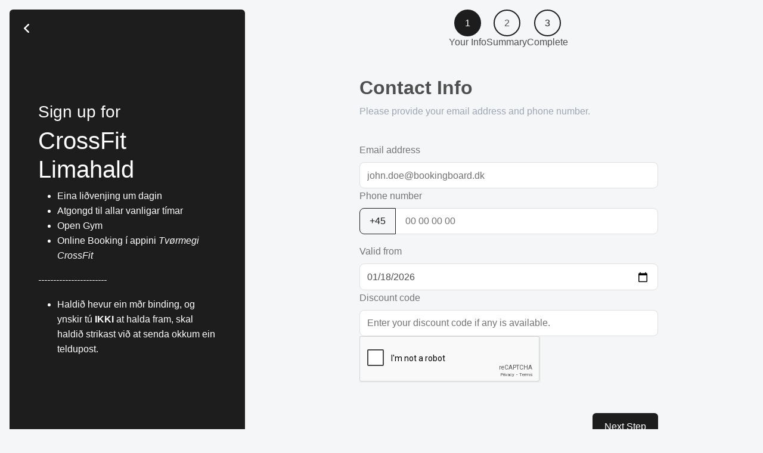

--- FILE ---
content_type: text/html; charset=utf-8
request_url: https://tvormegicrossfit.bookingboard.io/Checkout?membershipTypeId=1146&selectedGymId=32
body_size: 38772
content:


<!DOCTYPE html>
<html lang="en" style="height: 100%" xmlns="http://www.w3.org/1999/html">

<head>
    <meta charset="utf-8"/>
    <meta name="viewport" content="width=device-width, initial-scale=1.0"/>
    <meta name="theme-color" content="#1D1D1D"/>
    <meta name="msapplication-TileColor" content="#1D1D1D">

    

<link rel="icon" type="image/png" href="https://bookingboard-cdn.b-cdn.net/bookingboard-images/09f07914-95db-47dd-82cf-98e6f6903969.webp">
<meta name="msapplication-TileColor" content="#1D1D1D">
<meta name="theme-color" content="#1D1D1D">

    <title>Checkout</title>

    <script>
        window.dataLayer = window.dataLayer || [];
    </script>



    <!-- Font Awesome -->
    <link
        href="https://cdnjs.cloudflare.com/ajax/libs/font-awesome/6.0.0/css/all.min.css"
        rel="stylesheet"/>
    <!-- Google Fonts -->
    <link
        href="https://fonts.googleapis.com/css?family=Roboto:300,400,500,700&display=swap"
        rel="stylesheet"/>
    <!-- MDB -->
    <link
        href="https://cdnjs.cloudflare.com/ajax/libs/mdb-ui-kit/8.0.0/mdb.min.css"
        rel="stylesheet"/>

    <link rel="stylesheet" href="/css/site.css" />

    <script type="text/javascript" src="/js/site.js" defer></script>

    

        <style>
            :root {
                --chain-primary-color: #1D1D1D;
                --chain-secondary-color: #494949;
            }
        </style>
</head>

<body style="height: 100%">

<div class="container-fluid" style="height: 100%">
    <div class="row" style="height: 100%">
        <div class="col-sm-5 col-md-4 col-lg-4 p-3">
            <div class="h-100 rounded-4 d-flex position-relative"
                 style="background-color: var(--chain-primary-color); color: white;">

                <div class="position-absolute border-0 top-0 start-0 mx-4 my-3">
                    <a style="color: white; background-color: transparent; font-size: 1.25rem" href="/"
                       title="Go back">
                        <i class="fa-solid fa-angle-left"></i>
                    </a>
                </div>
                <div class="d-flex flex-column gap-3 h-100 justify-content-center"
                     style="width: fit-content; padding: 5rem 0;">
                    <h3 class="px-5">Sign up for</h3>
                    <h1 class="px-5">CrossFit Limahald</h1>
                    <div class="px-5">
                        <ul><li>Eina liðvenjing um dagin</li><li>Atgongd til allar vanligar tímar</li><li>Open Gym</li><li>Online Booking í appini <em>Tvørmegi CrossFit</em></li></ul><p><em>-----------------------</em></p><ul><li>Haldið hevur ein mðr binding, og ynskir tú <strong>IKKI</strong> at halda fram, skal haldið strikast við at senda okkum ein teldupost.</li></ul>
                    </div>
                </div>
            </div>
        </div>
        <div class="col-sm-7 col-md-8 col-lg-8 p-5 position-relative">

            <div class="d-flex flex-row gap-5 justify-content-center position-absolute top-0 py-3"
                 style="left: 0; right: 0;">
                <div class="d-flex flex-column gap-1">
                    <div class="d-flex justify-content-center align-items-center">
                        <div class="border border-2 rounded-circle d-flex justify-content-center align-items-center"
                             style="height: 45px; width: 45px;  border-color: var(--chain-primary-color)!important;; color: white; background-color: var(--chain-primary-color); opacity: 1">
                            <span>1</span></div>
                    </div>
                    <div class="d-flex justify-content-center flex-column">
                        <h6 class="m-0">Your Info</h6>
                    </div>
                </div>
                <hr/>
                <div class="d-flex flex-column gap-1">

                    <div class="d-flex justify-content-center align-items-center">
                        <div class="border border-2 rounded-circle d-flex justify-content-center align-items-center"
                             style="height: 45px; width: 45px; border-color: var(--chain-primary-color)!important;; opacity: 1; ">
                            <span>2</span></div>
                    </div>
                    <div class="d-flex justify-content-center flex-column">
                        <h6 class="m-0">Summary</h6>
                    </div>
                </div>
                <hr/>
                <div class="d-flex flex-column gap-1">

                    <div class="d-flex justify-content-center align-items-center">
                        <div class="border border-2 rounded-circle d-flex justify-content-center align-items-center"
                             style="height: 45px; width: 45px; border-color: var(--chain-primary-color)!important; color: var(--chain-primary-color); opacity: 1">
                            <span>3</span></div>
                    </div>
                    <div class="d-flex justify-content-center flex-column">
                        <h6 class="m-0">Complete</h6>
                    </div>
                </div>
            </div>
            <div class="position-relative d-flex justify-content-center align-items-center h-100"
                 style="margin: 0 10vw; padding: 5rem 0;">
                <div class="w-100">
                    


<form id="signUpForm" method="post" class="needs-validation " novalidate onsubmit="bookingBoard.trackRegistration()" action="/Checkout">
    <div>
        <div class="mb-4">
            <h2 style="font-weight: 600">Contact Info</h2>
            <span class="text-secondary">Please provide your email address and phone number.</span>
        </div>
        <div class="d-flex gap-4 flex-column py-3">
            <div>
                <label for="emailInput" class="form-label">Email address</label>
                <input class="form-control form-control-lg rounded-3 danger" id="emailInput" placeholder="john.doe@bookingboard.dk" required type="email" data-val="true" data-val-required="The Email field is required." name="Email" value="" />
                <span class="text-danger field-validation-valid" data-valmsg-for="Email" data-valmsg-replace="true"></span>
            </div>
                <div>
                    <label for="phoneInput" class="form-label">Phone number</label>

                    <div class="input-group mb-3 input-group-lg">
                        <button class="btn btn-outline-secondary border-1" data-mdb-dropdown-init
                                href="#"
                                id="countryCodeDropdown"
                                role="button"
                                aria-expanded="false"
                                data-mdb-dropdown-animation="off">+45</button>
                        <ul class="dropdown-menu" style="max-height: 300px; overflow: auto">
                            <li><a class="dropdown-item" onClick="setCountryCode(93)">Afghanistan +93</a></li>
                            <li><a class="dropdown-item" onClick="setCountryCode(358)">Aland Islands +358</a></li>
                            <li><a class="dropdown-item" onClick="setCountryCode(355)">Albania +355</a></li>
                            <li><a class="dropdown-item" onClick="setCountryCode(213)">Algeria +213</a></li>
                            <li><a class="dropdown-item" onClick="setCountryCode(1684)">American Samoa +1684</a></li>
                            <li><a class="dropdown-item" onClick="setCountryCode(376)">Andorra +376</a></li>
                            <li><a class="dropdown-item" onClick="setCountryCode(244)">Angola +244</a></li>
                            <li><a class="dropdown-item" onClick="setCountryCode(1264)">Anguilla +1264</a></li>
                            <li><a class="dropdown-item" onClick="setCountryCode(672)">Antarctica +672</a></li>
                            <li><a class="dropdown-item" onClick="setCountryCode(1268)">Antigua and Barbuda +1268</a></li>
                            <li><a class="dropdown-item" onClick="setCountryCode(54)">Argentina +54</a></li>
                            <li><a class="dropdown-item" onClick="setCountryCode(374)">Armenia +374</a></li>
                            <li><a class="dropdown-item" onClick="setCountryCode(297)">Aruba +297</a></li>
                            <li><a class="dropdown-item" onClick="setCountryCode(61)">Australia +61</a></li>
                            <li><a class="dropdown-item" onClick="setCountryCode(43)">Austria +43</a></li>
                            <li><a class="dropdown-item" onClick="setCountryCode(994)">Azerbaijan +994</a></li>
                            <li><a class="dropdown-item" onClick="setCountryCode(1242)">Bahamas +1242</a></li>
                            <li><a class="dropdown-item" onClick="setCountryCode(973)">Bahrain +973</a></li>
                            <li><a class="dropdown-item" onClick="setCountryCode(880)">Bangladesh +880</a></li>
                            <li><a class="dropdown-item" onClick="setCountryCode(1246)">Barbados +1246</a></li>
                            <li><a class="dropdown-item" onClick="setCountryCode(375)">Belarus +375</a></li>
                            <li><a class="dropdown-item" onClick="setCountryCode(32)">Belgium +32</a></li>
                            <li><a class="dropdown-item" onClick="setCountryCode(501)">Belize +501</a></li>
                            <li><a class="dropdown-item" onClick="setCountryCode(229)">Benin +229</a></li>
                            <li><a class="dropdown-item" onClick="setCountryCode(1441)">Bermuda +1441</a></li>
                            <li><a class="dropdown-item" onClick="setCountryCode(975)">Bhutan +975</a></li>
                            <li><a class="dropdown-item" onClick="setCountryCode(591)">Bolivia +591</a></li>
                            <li><a class="dropdown-item" onClick="setCountryCode(599)">Bonaire, Sint Eustatius and Saba +599</a></li>
                            <li><a class="dropdown-item" onClick="setCountryCode(387)">Bosnia and Herzegovina +387</a></li>
                            <li><a class="dropdown-item" onClick="setCountryCode(267)">Botswana +267</a></li>
                            <li><a class="dropdown-item" onClick="setCountryCode(55)">Bouvet Island +55</a></li>
                            <li><a class="dropdown-item" onClick="setCountryCode(55)">Brazil +55</a></li>
                            <li><a class="dropdown-item" onClick="setCountryCode(246)">British Indian Ocean Territory +246</a></li>
                            <li><a class="dropdown-item" onClick="setCountryCode(673)">Brunei Darussalam +673</a></li>
                            <li><a class="dropdown-item" onClick="setCountryCode(359)">Bulgaria +359</a></li>
                            <li><a class="dropdown-item" onClick="setCountryCode(226)">Burkina Faso +226</a></li>
                            <li><a class="dropdown-item" onClick="setCountryCode(257)">Burundi +257</a></li>
                            <li><a class="dropdown-item" onClick="setCountryCode(855)">Cambodia +855</a></li>
                            <li><a class="dropdown-item" onClick="setCountryCode(237)">Cameroon +237</a></li>
                            <li><a class="dropdown-item" onClick="setCountryCode(1)">Canada +1</a></li>
                            <li><a class="dropdown-item" onClick="setCountryCode(238)">Cape Verde +238</a></li>
                            <li><a class="dropdown-item" onClick="setCountryCode(1345)">Cayman Islands +1345</a></li>
                            <li><a class="dropdown-item" onClick="setCountryCode(236)">Central African Republic +236</a></li>
                            <li><a class="dropdown-item" onClick="setCountryCode(235)">Chad +235</a></li>
                            <li><a class="dropdown-item" onClick="setCountryCode(56)">Chile +56</a></li>
                            <li><a class="dropdown-item" onClick="setCountryCode(86)">China +86</a></li>
                            <li><a class="dropdown-item" onClick="setCountryCode(61)">Christmas Island +61</a></li>
                            <li><a class="dropdown-item" onClick="setCountryCode(672)">Cocos (Keeling) Islands +672</a></li>
                            <li><a class="dropdown-item" onClick="setCountryCode(57)">Colombia +57</a></li>
                            <li><a class="dropdown-item" onClick="setCountryCode(269)">Comoros +269</a></li>
                            <li><a class="dropdown-item" onClick="setCountryCode(242)">Congo +242</a></li>
                            <li><a class="dropdown-item" onClick="setCountryCode(242)">Congo, Democratic Republic of the Congo +242</a></li>
                            <li><a class="dropdown-item" onClick="setCountryCode(682)">Cook Islands +682</a></li>
                            <li><a class="dropdown-item" onClick="setCountryCode(506)">Costa Rica +506</a></li>
                            <li><a class="dropdown-item" onClick="setCountryCode(225)">Cote D'Ivoire +225</a></li>
                            <li><a class="dropdown-item" onClick="setCountryCode(385)">Croatia +385</a></li>
                            <li><a class="dropdown-item" onClick="setCountryCode(53)">Cuba +53</a></li>
                            <li><a class="dropdown-item" onClick="setCountryCode(599)">Curacao +599</a></li>
                            <li><a class="dropdown-item" onClick="setCountryCode(357)">Cyprus +357</a></li>
                            <li><a class="dropdown-item" onClick="setCountryCode(420)">Czech Republic +420</a></li>
                            <li><a class="dropdown-item" onClick="setCountryCode(45)">Denmark +45</a></li>
                            <li><a class="dropdown-item" onClick="setCountryCode(253)">Djibouti +253</a></li>
                            <li><a class="dropdown-item" onClick="setCountryCode(1767)">Dominica +1767</a></li>
                            <li><a class="dropdown-item" onClick="setCountryCode(1809)">Dominican Republic +1809</a></li>
                            <li><a class="dropdown-item" onClick="setCountryCode(593)">Ecuador +593</a></li>
                            <li><a class="dropdown-item" onClick="setCountryCode(20)">Egypt +20</a></li>
                            <li><a class="dropdown-item" onClick="setCountryCode(503)">El Salvador +503</a></li>
                            <li><a class="dropdown-item" onClick="setCountryCode(240)">Equatorial Guinea +240</a></li>
                            <li><a class="dropdown-item" onClick="setCountryCode(291)">Eritrea +291</a></li>
                            <li><a class="dropdown-item" onClick="setCountryCode(372)">Estonia +372</a></li>
                            <li><a class="dropdown-item" onClick="setCountryCode(251)">Ethiopia +251</a></li>
                            <li><a class="dropdown-item" onClick="setCountryCode(500)">Falkland Islands (Malvinas) +500</a></li>
                            <li><a class="dropdown-item" onClick="setCountryCode(298)">Faroe Islands +298</a></li>
                            <li><a class="dropdown-item" onClick="setCountryCode(679)">Fiji +679</a></li>
                            <li><a class="dropdown-item" onClick="setCountryCode(358)">Finland +358</a></li>
                            <li><a class="dropdown-item" onClick="setCountryCode(33)">France +33</a></li>
                            <li><a class="dropdown-item" onClick="setCountryCode(594)">French Guiana +594</a></li>
                            <li><a class="dropdown-item" onClick="setCountryCode(689)">French Polynesia +689</a></li>
                            <li><a class="dropdown-item" onClick="setCountryCode(262)">French Southern Territories +262</a></li>
                            <li><a class="dropdown-item" onClick="setCountryCode(241)">Gabon +241</a></li>
                            <li><a class="dropdown-item" onClick="setCountryCode(220)">Gambia +220</a></li>
                            <li><a class="dropdown-item" onClick="setCountryCode(995)">Georgia +995</a></li>
                            <li><a class="dropdown-item" onClick="setCountryCode(49)">Germany +49</a></li>
                            <li><a class="dropdown-item" onClick="setCountryCode(233)">Ghana +233</a></li>
                            <li><a class="dropdown-item" onClick="setCountryCode(350)">Gibraltar +350</a></li>
                            <li><a class="dropdown-item" onClick="setCountryCode(30)">Greece +30</a></li>
                            <li><a class="dropdown-item" onClick="setCountryCode(299)">Greenland +299</a></li>
                            <li><a class="dropdown-item" onClick="setCountryCode(1473)">Grenada +1473</a></li>
                            <li><a class="dropdown-item" onClick="setCountryCode(590)">Guadeloupe +590</a></li>
                            <li><a class="dropdown-item" onClick="setCountryCode(1671)">Guam +1671</a></li>
                            <li><a class="dropdown-item" onClick="setCountryCode(502)">Guatemala +502</a></li>
                            <li><a class="dropdown-item" onClick="setCountryCode(44)">Guernsey +44</a></li>
                            <li><a class="dropdown-item" onClick="setCountryCode(224)">Guinea +224</a></li>
                            <li><a class="dropdown-item" onClick="setCountryCode(245)">Guinea-Bissau +245</a></li>
                            <li><a class="dropdown-item" onClick="setCountryCode(592)">Guyana +592</a></li>
                            <li><a class="dropdown-item" onClick="setCountryCode(509)">Haiti +509</a></li>
                            <li><a class="dropdown-item" onClick="setCountryCode(39)">Holy See (Vatican City State) +39</a></li>
                            <li><a class="dropdown-item" onClick="setCountryCode(504)">Honduras +504</a></li>
                            <li><a class="dropdown-item" onClick="setCountryCode(852)">Hong Kong +852</a></li>
                            <li><a class="dropdown-item" onClick="setCountryCode(36)">Hungary +36</a></li>
                            <li><a class="dropdown-item" onClick="setCountryCode(354)">Iceland +354</a></li>
                            <li><a class="dropdown-item" onClick="setCountryCode(91)">India +91</a></li>
                            <li><a class="dropdown-item" onClick="setCountryCode(62)">Indonesia +62</a></li>
                            <li><a class="dropdown-item" onClick="setCountryCode(98)">Iran, Islamic Republic of +98</a></li>
                            <li><a class="dropdown-item" onClick="setCountryCode(964)">Iraq +964</a></li>
                            <li><a class="dropdown-item" onClick="setCountryCode(353)">Ireland +353</a></li>
                            <li><a class="dropdown-item" onClick="setCountryCode(44)">Isle of Man +44</a></li>
                            <li><a class="dropdown-item" onClick="setCountryCode(972)">Israel +972</a></li>
                            <li><a class="dropdown-item" onClick="setCountryCode(39)">Italy +39</a></li>
                            <li><a class="dropdown-item" onClick="setCountryCode(1876)">Jamaica +1876</a></li>
                            <li><a class="dropdown-item" onClick="setCountryCode(81)">Japan +81</a></li>
                            <li><a class="dropdown-item" onClick="setCountryCode(44)">Jersey +44</a></li>
                            <li><a class="dropdown-item" onClick="setCountryCode(962)">Jordan +962</a></li>
                            <li><a class="dropdown-item" onClick="setCountryCode(7)">Kazakhstan +7</a></li>
                            <li><a class="dropdown-item" onClick="setCountryCode(254)">Kenya +254</a></li>
                            <li><a class="dropdown-item" onClick="setCountryCode(686)">Kiribati +686</a></li>
                            <li><a class="dropdown-item" onClick="setCountryCode(850)">Korea, Democratic People's Republic of +850</a></li>
                            <li><a class="dropdown-item" onClick="setCountryCode(82)">Korea, Republic of +82</a></li>
                            <li><a class="dropdown-item" onClick="setCountryCode(381)">Kosovo +381</a></li>
                            <li><a class="dropdown-item" onClick="setCountryCode(965)">Kuwait +965</a></li>
                            <li><a class="dropdown-item" onClick="setCountryCode(996)">Kyrgyzstan +996</a></li>
                            <li><a class="dropdown-item" onClick="setCountryCode(856)">Lao People's Democratic Republic +856</a></li>
                            <li><a class="dropdown-item" onClick="setCountryCode(371)">Latvia +371</a></li>
                            <li><a class="dropdown-item" onClick="setCountryCode(961)">Lebanon +961</a></li>
                            <li><a class="dropdown-item" onClick="setCountryCode(266)">Lesotho +266</a></li>
                            <li><a class="dropdown-item" onClick="setCountryCode(231)">Liberia +231</a></li>
                            <li><a class="dropdown-item" onClick="setCountryCode(218)">Libyan Arab Jamahiriya +218</a></li>
                            <li><a class="dropdown-item" onClick="setCountryCode(423)">Liechtenstein +423</a></li>
                            <li><a class="dropdown-item" onClick="setCountryCode(370)">Lithuania +370</a></li>
                            <li><a class="dropdown-item" onClick="setCountryCode(352)">Luxembourg +352</a></li>
                            <li><a class="dropdown-item" onClick="setCountryCode(853)">Macao +853</a></li>
                            <li><a class="dropdown-item" onClick="setCountryCode(389)">Macedonia, the Former Yugoslav Republic of +389</a></li>
                            <li><a class="dropdown-item" onClick="setCountryCode(261)">Madagascar +261</a></li>
                            <li><a class="dropdown-item" onClick="setCountryCode(265)">Malawi +265</a></li>
                            <li><a class="dropdown-item" onClick="setCountryCode(60)">Malaysia +60</a></li>
                            <li><a class="dropdown-item" onClick="setCountryCode(960)">Maldives +960</a></li>
                            <li><a class="dropdown-item" onClick="setCountryCode(223)">Mali +223</a></li>
                            <li><a class="dropdown-item" onClick="setCountryCode(356)">Malta +356</a></li>
                            <li><a class="dropdown-item" onClick="setCountryCode(692)">Marshall Islands +692</a></li>
                            <li><a class="dropdown-item" onClick="setCountryCode(596)">Martinique +596</a></li>
                            <li><a class="dropdown-item" onClick="setCountryCode(222)">Mauritania +222</a></li>
                            <li><a class="dropdown-item" onClick="setCountryCode(230)">Mauritius +230</a></li>
                            <li><a class="dropdown-item" onClick="setCountryCode(262)">Mayotte +262</a></li>
                            <li><a class="dropdown-item" onClick="setCountryCode(52)">Mexico +52</a></li>
                            <li><a class="dropdown-item" onClick="setCountryCode(691)">Micronesia, Federated States of +691</a></li>
                            <li><a class="dropdown-item" onClick="setCountryCode(373)">Moldova, Republic of +373</a></li>
                            <li><a class="dropdown-item" onClick="setCountryCode(377)">Monaco +377</a></li>
                            <li><a class="dropdown-item" onClick="setCountryCode(976)">Mongolia +976</a></li>
                            <li><a class="dropdown-item" onClick="setCountryCode(382)">Montenegro +382</a></li>
                            <li><a class="dropdown-item" onClick="setCountryCode(1664)">Montserrat +1664</a></li>
                            <li><a class="dropdown-item" onClick="setCountryCode(212)">Morocco +212</a></li>
                            <li><a class="dropdown-item" onClick="setCountryCode(258)">Mozambique +258</a></li>
                            <li><a class="dropdown-item" onClick="setCountryCode(95)">Myanmar +95</a></li>
                            <li><a class="dropdown-item" onClick="setCountryCode(264)">Namibia +264</a></li>
                            <li><a class="dropdown-item" onClick="setCountryCode(674)">Nauru +674</a></li>
                            <li><a class="dropdown-item" onClick="setCountryCode(977)">Nepal +977</a></li>
                            <li><a class="dropdown-item" onClick="setCountryCode(31)">Netherlands +31</a></li>
                            <li><a class="dropdown-item" onClick="setCountryCode(599)">Netherlands Antilles +599</a></li>
                            <li><a class="dropdown-item" onClick="setCountryCode(687)">New Caledonia +687</a></li>
                            <li><a class="dropdown-item" onClick="setCountryCode(64)">New Zealand +64</a></li>
                            <li><a class="dropdown-item" onClick="setCountryCode(505)">Nicaragua +505</a></li>
                            <li><a class="dropdown-item" onClick="setCountryCode(227)">Niger +227</a></li>
                            <li><a class="dropdown-item" onClick="setCountryCode(234)">Nigeria +234</a></li>
                            <li><a class="dropdown-item" onClick="setCountryCode(683)">Niue +683</a></li>
                            <li><a class="dropdown-item" onClick="setCountryCode(672)">Norfolk Island +672</a></li>
                            <li><a class="dropdown-item" onClick="setCountryCode(1670)">Northern Mariana Islands +1670</a></li>
                            <li><a class="dropdown-item" onClick="setCountryCode(47)">Norway +47</a></li>
                            <li><a class="dropdown-item" onClick="setCountryCode(968)">Oman +968</a></li>
                            <li><a class="dropdown-item" onClick="setCountryCode(92)">Pakistan +92</a></li>
                            <li><a class="dropdown-item" onClick="setCountryCode(680)">Palau +680</a></li>
                            <li><a class="dropdown-item" onClick="setCountryCode(970)">Palestinian Territory, Occupied +970</a></li>
                            <li><a class="dropdown-item" onClick="setCountryCode(507)">Panama +507</a></li>
                            <li><a class="dropdown-item" onClick="setCountryCode(675)">Papua New Guinea +675</a></li>
                            <li><a class="dropdown-item" onClick="setCountryCode(595)">Paraguay +595</a></li>
                            <li><a class="dropdown-item" onClick="setCountryCode(51)">Peru +51</a></li>
                            <li><a class="dropdown-item" onClick="setCountryCode(63)">Philippines +63</a></li>
                            <li><a class="dropdown-item" onClick="setCountryCode(64)">Pitcairn +64</a></li>
                            <li><a class="dropdown-item" onClick="setCountryCode(48)">Poland +48</a></li>
                            <li><a class="dropdown-item" onClick="setCountryCode(351)">Portugal +351</a></li>
                            <li><a class="dropdown-item" onClick="setCountryCode(1787)">Puerto Rico +1787</a></li>
                            <li><a class="dropdown-item" onClick="setCountryCode(974)">Qatar +974</a></li>
                            <li><a class="dropdown-item" onClick="setCountryCode(262)">Reunion +262</a></li>
                            <li><a class="dropdown-item" onClick="setCountryCode(40)">Romania +40</a></li>
                            <li><a class="dropdown-item" onClick="setCountryCode(7)">Russian Federation +7</a></li>
                            <li><a class="dropdown-item" onClick="setCountryCode(250)">Rwanda +250</a></li>
                            <li><a class="dropdown-item" onClick="setCountryCode(590)">Saint Barthelemy +590</a></li>
                            <li><a class="dropdown-item" onClick="setCountryCode(290)">Saint Helena +290</a></li>
                            <li><a class="dropdown-item" onClick="setCountryCode(1869)">Saint Kitts and Nevis +1869</a></li>
                            <li><a class="dropdown-item" onClick="setCountryCode(1758)">Saint Lucia +1758</a></li>
                            <li><a class="dropdown-item" onClick="setCountryCode(590)">Saint Martin +590</a></li>
                            <li><a class="dropdown-item" onClick="setCountryCode(508)">Saint Pierre and Miquelon +508</a></li>
                            <li><a class="dropdown-item" onClick="setCountryCode(1784)">Saint Vincent and the Grenadines +1784</a></li>
                            <li><a class="dropdown-item" onClick="setCountryCode(684)">Samoa +684</a></li>
                            <li><a class="dropdown-item" onClick="setCountryCode(378)">San Marino +378</a></li>
                            <li><a class="dropdown-item" onClick="setCountryCode(239)">Sao Tome and Principe +239</a></li>
                            <li><a class="dropdown-item" onClick="setCountryCode(966)">Saudi Arabia +966</a></li>
                            <li><a class="dropdown-item" onClick="setCountryCode(221)">Senegal +221</a></li>
                            <li><a class="dropdown-item" onClick="setCountryCode(381)">Serbia +381</a></li>
                            <li><a class="dropdown-item" onClick="setCountryCode(381)">Serbia and Montenegro +381</a></li>
                            <li><a class="dropdown-item" onClick="setCountryCode(248)">Seychelles +248</a></li>
                            <li><a class="dropdown-item" onClick="setCountryCode(232)">Sierra Leone +232</a></li>
                            <li><a class="dropdown-item" onClick="setCountryCode(65)">Singapore +65</a></li>
                            <li><a class="dropdown-item" onClick="setCountryCode(721)">Sint Maarten +721</a></li>
                            <li><a class="dropdown-item" onClick="setCountryCode(421)">Slovakia +421</a></li>
                            <li><a class="dropdown-item" onClick="setCountryCode(386)">Slovenia +386</a></li>
                            <li><a class="dropdown-item" onClick="setCountryCode(677)">Solomon Islands +677</a></li>
                            <li><a class="dropdown-item" onClick="setCountryCode(252)">Somalia +252</a></li>
                            <li><a class="dropdown-item" onClick="setCountryCode(27)">South Africa +27</a></li>
                            <li><a class="dropdown-item" onClick="setCountryCode(500)">South Georgia and the South Sandwich Islands +500</a></li>
                            <li><a class="dropdown-item" onClick="setCountryCode(211)">South Sudan +211</a></li>
                            <li><a class="dropdown-item" onClick="setCountryCode(34)">Spain +34</a></li>
                            <li><a class="dropdown-item" onClick="setCountryCode(94)">Sri Lanka +94</a></li>
                            <li><a class="dropdown-item" onClick="setCountryCode(249)">Sudan +249</a></li>
                            <li><a class="dropdown-item" onClick="setCountryCode(597)">Suriname +597</a></li>
                            <li><a class="dropdown-item" onClick="setCountryCode(47)">Svalbard and Jan Mayen +47</a></li>
                            <li><a class="dropdown-item" onClick="setCountryCode(268)">Swaziland +268</a></li>
                            <li><a class="dropdown-item" onClick="setCountryCode(46)">Sweden +46</a></li>
                            <li><a class="dropdown-item" onClick="setCountryCode(41)">Switzerland +41</a></li>
                            <li><a class="dropdown-item" onClick="setCountryCode(963)">Syrian Arab Republic +963</a></li>
                            <li><a class="dropdown-item" onClick="setCountryCode(886)">Taiwan, Province of China +886</a></li>
                            <li><a class="dropdown-item" onClick="setCountryCode(992)">Tajikistan +992</a></li>
                            <li><a class="dropdown-item" onClick="setCountryCode(255)">Tanzania, United Republic of +255</a></li>
                            <li><a class="dropdown-item" onClick="setCountryCode(66)">Thailand +66</a></li>
                            <li><a class="dropdown-item" onClick="setCountryCode(670)">Timor-Leste +670</a></li>
                            <li><a class="dropdown-item" onClick="setCountryCode(228)">Togo +228</a></li>
                            <li><a class="dropdown-item" onClick="setCountryCode(690)">Tokelau +690</a></li>
                            <li><a class="dropdown-item" onClick="setCountryCode(676)">Tonga +676</a></li>
                            <li><a class="dropdown-item" onClick="setCountryCode(1868)">Trinidad and Tobago +1868</a></li>
                            <li><a class="dropdown-item" onClick="setCountryCode(216)">Tunisia +216</a></li>
                            <li><a class="dropdown-item" onClick="setCountryCode(90)">Turkey +90</a></li>
                            <li><a class="dropdown-item" onClick="setCountryCode(7370)">Turkmenistan +7370</a></li>
                            <li><a class="dropdown-item" onClick="setCountryCode(1649)">Turks and Caicos Islands +1649</a></li>
                            <li><a class="dropdown-item" onClick="setCountryCode(688)">Tuvalu +688</a></li>
                            <li><a class="dropdown-item" onClick="setCountryCode(256)">Uganda +256</a></li>
                            <li><a class="dropdown-item" onClick="setCountryCode(380)">Ukraine +380</a></li>
                            <li><a class="dropdown-item" onClick="setCountryCode(971)">United Arab Emirates +971</a></li>
                            <li><a class="dropdown-item" onClick="setCountryCode(44)">United Kingdom +44</a></li>
                            <li><a class="dropdown-item" onClick="setCountryCode(1)">United States +1</a></li>
                            <li><a class="dropdown-item" onClick="setCountryCode(1)">United States Minor Outlying Islands +1</a></li>
                            <li><a class="dropdown-item" onClick="setCountryCode(598)">Uruguay +598</a></li>
                            <li><a class="dropdown-item" onClick="setCountryCode(998)">Uzbekistan +998</a></li>
                            <li><a class="dropdown-item" onClick="setCountryCode(678)">Vanuatu +678</a></li>
                            <li><a class="dropdown-item" onClick="setCountryCode(58)">Venezuela +58</a></li>
                            <li><a class="dropdown-item" onClick="setCountryCode(84)">Viet Nam +84</a></li>
                            <li><a class="dropdown-item" onClick="setCountryCode(1284)">Virgin Islands, British +1284</a></li>
                            <li><a class="dropdown-item" onClick="setCountryCode(1340)">Virgin Islands, U.s. +1340</a></li>
                            <li><a class="dropdown-item" onClick="setCountryCode(681)">Wallis and Futuna +681</a></li>
                            <li><a class="dropdown-item" onClick="setCountryCode(212)">Western Sahara +212</a></li>
                            <li><a class="dropdown-item" onClick="setCountryCode(967)">Yemen +967</a></li>
                            <li><a class="dropdown-item" onClick="setCountryCode(260)">Zambia +260</a></li>
                            <li><a class="dropdown-item" onClick="setCountryCode(263)">Zimbabwe +263</a></li>
                        </ul>
                        <input class="form-control form-control-lg" id="phoneInput" placeholder="00 00 00 00" style="border-bottom-right-radius: var(--mdb-border-radius-lg); border-top-right-radius: var(--mdb-border-radius-lg)" required type="text" data-val="true" data-val-required="The PhoneNumber field is required." name="PhoneNumber" value="" />
                    </div>
                        <span class="text-danger field-validation-valid" data-valmsg-for="PhoneNumber" data-valmsg-replace="true"></span>
                </div>
            <div>
                <label for="validFromInput" class="form-label">Valid from</label>
                <input class="form-control form-control-lg rounded-3" type="date" id="validFromInput" required min="2026-01-18" data-val="true" data-val-required="The ValidFrom field is required." name="ValidFrom" value="2026-01-18" /><input name="__Invariant" type="hidden" value="ValidFrom" />
                <div asp-validation-for="1/18/2026" class="invalid-feedback">
                    Please enter a valid from date.
                </div>
            </div>
            <div>
                <label class="form-label" for="DiscountCode">Discount code</label>
                <input id="DiscountCode" class="form-control form-control-lg rounded-3" placeholder="Enter your discount code if any is available." type="text" name="DiscountCode" value="">
            </div>
            
            <div>
                <div class="g-recaptcha" data-sitekey="6Lf59P8qAAAAAFYYGf8wotpSGNTj4KgppChQfame" data-size="normal" data-theme="light"></div>
<script src="https://www.google.com/recaptcha/api.js?hl=en" defer></script>
            </div>
        </div>
    </div>
    <input hidden type="text" id="AuthCode" name="AuthCode" value="" />
    <input hidden type="number" data-val="true" data-val-required="The MembershipTypeId field is required." id="MembershipTypeId" name="MembershipTypeId" value="1146" /><input name="__Invariant" type="hidden" value="MembershipTypeId" />
    <input hidden type="text" id="AuthCode" name="AuthCode" value="" />
    <input hidden type="text" id="DiscountCode" name="DiscountCode" value="" />
    <input hidden type="number" id="ClassId" name="ClassId" value="" /><input name="__Invariant" type="hidden" value="ClassId" />
    
    <input id="countryCodeInput" hidden value="45" type="text" data-val="true" data-val-required="The CountryCode field is required." name="CountryCode" />
<input name="__RequestVerificationToken" type="hidden" value="CfDJ8IQh1Ue5CXpNlaMxwqmhM5vQBHLMsZYRxEjdygf_fGQExi9NdyEjyX809nuD5JV2PPdeusFdbX5Zz8kkfJqM_qsWQioUg4mpdTSg71qp1mGOfPWGg_l1SU0hA5VpjTQLncdN2G0KT_x5V3aoyE8XuFE" /></form>


                </div>
                <div class="position-absolute end-0 bottom-0">
                    <button type="submit" class="btn-primary"
                            onclick="submitForm()">
                        Next Step
                    </button>
                </div>
            </div>
        </div>
    </div>
</div>
<!-- MDB -->
<script type="text/javascript" src="https://cdnjs.cloudflare.com/ajax/libs/mdb-ui-kit/8.0.0/mdb.umd.min.js"></script>
<script type="text/javascript" src="/lib/jquery/dist/jquery.min.js"></script>
<script type="text/javascript" src="/js/iframeResizer.contentWindow.min.js" defer></script>
<script type="text/javascript" src="/js/moment.js" defer></script>

    <script src="/lib/jquery-validation/dist/jquery.validate.min.js"></script>
<script src="/lib/jquery-validation-unobtrusive/jquery.validate.unobtrusive.min.js"></script>


</body>

</html>

--- FILE ---
content_type: text/html; charset=utf-8
request_url: https://www.google.com/recaptcha/api2/anchor?ar=1&k=6Lf59P8qAAAAAFYYGf8wotpSGNTj4KgppChQfame&co=aHR0cHM6Ly90dm9ybWVnaWNyb3NzZml0LmJvb2tpbmdib2FyZC5pbzo0NDM.&hl=en&v=PoyoqOPhxBO7pBk68S4YbpHZ&theme=light&size=normal&anchor-ms=20000&execute-ms=30000&cb=39vbfdd1skhq
body_size: 49216
content:
<!DOCTYPE HTML><html dir="ltr" lang="en"><head><meta http-equiv="Content-Type" content="text/html; charset=UTF-8">
<meta http-equiv="X-UA-Compatible" content="IE=edge">
<title>reCAPTCHA</title>
<style type="text/css">
/* cyrillic-ext */
@font-face {
  font-family: 'Roboto';
  font-style: normal;
  font-weight: 400;
  font-stretch: 100%;
  src: url(//fonts.gstatic.com/s/roboto/v48/KFO7CnqEu92Fr1ME7kSn66aGLdTylUAMa3GUBHMdazTgWw.woff2) format('woff2');
  unicode-range: U+0460-052F, U+1C80-1C8A, U+20B4, U+2DE0-2DFF, U+A640-A69F, U+FE2E-FE2F;
}
/* cyrillic */
@font-face {
  font-family: 'Roboto';
  font-style: normal;
  font-weight: 400;
  font-stretch: 100%;
  src: url(//fonts.gstatic.com/s/roboto/v48/KFO7CnqEu92Fr1ME7kSn66aGLdTylUAMa3iUBHMdazTgWw.woff2) format('woff2');
  unicode-range: U+0301, U+0400-045F, U+0490-0491, U+04B0-04B1, U+2116;
}
/* greek-ext */
@font-face {
  font-family: 'Roboto';
  font-style: normal;
  font-weight: 400;
  font-stretch: 100%;
  src: url(//fonts.gstatic.com/s/roboto/v48/KFO7CnqEu92Fr1ME7kSn66aGLdTylUAMa3CUBHMdazTgWw.woff2) format('woff2');
  unicode-range: U+1F00-1FFF;
}
/* greek */
@font-face {
  font-family: 'Roboto';
  font-style: normal;
  font-weight: 400;
  font-stretch: 100%;
  src: url(//fonts.gstatic.com/s/roboto/v48/KFO7CnqEu92Fr1ME7kSn66aGLdTylUAMa3-UBHMdazTgWw.woff2) format('woff2');
  unicode-range: U+0370-0377, U+037A-037F, U+0384-038A, U+038C, U+038E-03A1, U+03A3-03FF;
}
/* math */
@font-face {
  font-family: 'Roboto';
  font-style: normal;
  font-weight: 400;
  font-stretch: 100%;
  src: url(//fonts.gstatic.com/s/roboto/v48/KFO7CnqEu92Fr1ME7kSn66aGLdTylUAMawCUBHMdazTgWw.woff2) format('woff2');
  unicode-range: U+0302-0303, U+0305, U+0307-0308, U+0310, U+0312, U+0315, U+031A, U+0326-0327, U+032C, U+032F-0330, U+0332-0333, U+0338, U+033A, U+0346, U+034D, U+0391-03A1, U+03A3-03A9, U+03B1-03C9, U+03D1, U+03D5-03D6, U+03F0-03F1, U+03F4-03F5, U+2016-2017, U+2034-2038, U+203C, U+2040, U+2043, U+2047, U+2050, U+2057, U+205F, U+2070-2071, U+2074-208E, U+2090-209C, U+20D0-20DC, U+20E1, U+20E5-20EF, U+2100-2112, U+2114-2115, U+2117-2121, U+2123-214F, U+2190, U+2192, U+2194-21AE, U+21B0-21E5, U+21F1-21F2, U+21F4-2211, U+2213-2214, U+2216-22FF, U+2308-230B, U+2310, U+2319, U+231C-2321, U+2336-237A, U+237C, U+2395, U+239B-23B7, U+23D0, U+23DC-23E1, U+2474-2475, U+25AF, U+25B3, U+25B7, U+25BD, U+25C1, U+25CA, U+25CC, U+25FB, U+266D-266F, U+27C0-27FF, U+2900-2AFF, U+2B0E-2B11, U+2B30-2B4C, U+2BFE, U+3030, U+FF5B, U+FF5D, U+1D400-1D7FF, U+1EE00-1EEFF;
}
/* symbols */
@font-face {
  font-family: 'Roboto';
  font-style: normal;
  font-weight: 400;
  font-stretch: 100%;
  src: url(//fonts.gstatic.com/s/roboto/v48/KFO7CnqEu92Fr1ME7kSn66aGLdTylUAMaxKUBHMdazTgWw.woff2) format('woff2');
  unicode-range: U+0001-000C, U+000E-001F, U+007F-009F, U+20DD-20E0, U+20E2-20E4, U+2150-218F, U+2190, U+2192, U+2194-2199, U+21AF, U+21E6-21F0, U+21F3, U+2218-2219, U+2299, U+22C4-22C6, U+2300-243F, U+2440-244A, U+2460-24FF, U+25A0-27BF, U+2800-28FF, U+2921-2922, U+2981, U+29BF, U+29EB, U+2B00-2BFF, U+4DC0-4DFF, U+FFF9-FFFB, U+10140-1018E, U+10190-1019C, U+101A0, U+101D0-101FD, U+102E0-102FB, U+10E60-10E7E, U+1D2C0-1D2D3, U+1D2E0-1D37F, U+1F000-1F0FF, U+1F100-1F1AD, U+1F1E6-1F1FF, U+1F30D-1F30F, U+1F315, U+1F31C, U+1F31E, U+1F320-1F32C, U+1F336, U+1F378, U+1F37D, U+1F382, U+1F393-1F39F, U+1F3A7-1F3A8, U+1F3AC-1F3AF, U+1F3C2, U+1F3C4-1F3C6, U+1F3CA-1F3CE, U+1F3D4-1F3E0, U+1F3ED, U+1F3F1-1F3F3, U+1F3F5-1F3F7, U+1F408, U+1F415, U+1F41F, U+1F426, U+1F43F, U+1F441-1F442, U+1F444, U+1F446-1F449, U+1F44C-1F44E, U+1F453, U+1F46A, U+1F47D, U+1F4A3, U+1F4B0, U+1F4B3, U+1F4B9, U+1F4BB, U+1F4BF, U+1F4C8-1F4CB, U+1F4D6, U+1F4DA, U+1F4DF, U+1F4E3-1F4E6, U+1F4EA-1F4ED, U+1F4F7, U+1F4F9-1F4FB, U+1F4FD-1F4FE, U+1F503, U+1F507-1F50B, U+1F50D, U+1F512-1F513, U+1F53E-1F54A, U+1F54F-1F5FA, U+1F610, U+1F650-1F67F, U+1F687, U+1F68D, U+1F691, U+1F694, U+1F698, U+1F6AD, U+1F6B2, U+1F6B9-1F6BA, U+1F6BC, U+1F6C6-1F6CF, U+1F6D3-1F6D7, U+1F6E0-1F6EA, U+1F6F0-1F6F3, U+1F6F7-1F6FC, U+1F700-1F7FF, U+1F800-1F80B, U+1F810-1F847, U+1F850-1F859, U+1F860-1F887, U+1F890-1F8AD, U+1F8B0-1F8BB, U+1F8C0-1F8C1, U+1F900-1F90B, U+1F93B, U+1F946, U+1F984, U+1F996, U+1F9E9, U+1FA00-1FA6F, U+1FA70-1FA7C, U+1FA80-1FA89, U+1FA8F-1FAC6, U+1FACE-1FADC, U+1FADF-1FAE9, U+1FAF0-1FAF8, U+1FB00-1FBFF;
}
/* vietnamese */
@font-face {
  font-family: 'Roboto';
  font-style: normal;
  font-weight: 400;
  font-stretch: 100%;
  src: url(//fonts.gstatic.com/s/roboto/v48/KFO7CnqEu92Fr1ME7kSn66aGLdTylUAMa3OUBHMdazTgWw.woff2) format('woff2');
  unicode-range: U+0102-0103, U+0110-0111, U+0128-0129, U+0168-0169, U+01A0-01A1, U+01AF-01B0, U+0300-0301, U+0303-0304, U+0308-0309, U+0323, U+0329, U+1EA0-1EF9, U+20AB;
}
/* latin-ext */
@font-face {
  font-family: 'Roboto';
  font-style: normal;
  font-weight: 400;
  font-stretch: 100%;
  src: url(//fonts.gstatic.com/s/roboto/v48/KFO7CnqEu92Fr1ME7kSn66aGLdTylUAMa3KUBHMdazTgWw.woff2) format('woff2');
  unicode-range: U+0100-02BA, U+02BD-02C5, U+02C7-02CC, U+02CE-02D7, U+02DD-02FF, U+0304, U+0308, U+0329, U+1D00-1DBF, U+1E00-1E9F, U+1EF2-1EFF, U+2020, U+20A0-20AB, U+20AD-20C0, U+2113, U+2C60-2C7F, U+A720-A7FF;
}
/* latin */
@font-face {
  font-family: 'Roboto';
  font-style: normal;
  font-weight: 400;
  font-stretch: 100%;
  src: url(//fonts.gstatic.com/s/roboto/v48/KFO7CnqEu92Fr1ME7kSn66aGLdTylUAMa3yUBHMdazQ.woff2) format('woff2');
  unicode-range: U+0000-00FF, U+0131, U+0152-0153, U+02BB-02BC, U+02C6, U+02DA, U+02DC, U+0304, U+0308, U+0329, U+2000-206F, U+20AC, U+2122, U+2191, U+2193, U+2212, U+2215, U+FEFF, U+FFFD;
}
/* cyrillic-ext */
@font-face {
  font-family: 'Roboto';
  font-style: normal;
  font-weight: 500;
  font-stretch: 100%;
  src: url(//fonts.gstatic.com/s/roboto/v48/KFO7CnqEu92Fr1ME7kSn66aGLdTylUAMa3GUBHMdazTgWw.woff2) format('woff2');
  unicode-range: U+0460-052F, U+1C80-1C8A, U+20B4, U+2DE0-2DFF, U+A640-A69F, U+FE2E-FE2F;
}
/* cyrillic */
@font-face {
  font-family: 'Roboto';
  font-style: normal;
  font-weight: 500;
  font-stretch: 100%;
  src: url(//fonts.gstatic.com/s/roboto/v48/KFO7CnqEu92Fr1ME7kSn66aGLdTylUAMa3iUBHMdazTgWw.woff2) format('woff2');
  unicode-range: U+0301, U+0400-045F, U+0490-0491, U+04B0-04B1, U+2116;
}
/* greek-ext */
@font-face {
  font-family: 'Roboto';
  font-style: normal;
  font-weight: 500;
  font-stretch: 100%;
  src: url(//fonts.gstatic.com/s/roboto/v48/KFO7CnqEu92Fr1ME7kSn66aGLdTylUAMa3CUBHMdazTgWw.woff2) format('woff2');
  unicode-range: U+1F00-1FFF;
}
/* greek */
@font-face {
  font-family: 'Roboto';
  font-style: normal;
  font-weight: 500;
  font-stretch: 100%;
  src: url(//fonts.gstatic.com/s/roboto/v48/KFO7CnqEu92Fr1ME7kSn66aGLdTylUAMa3-UBHMdazTgWw.woff2) format('woff2');
  unicode-range: U+0370-0377, U+037A-037F, U+0384-038A, U+038C, U+038E-03A1, U+03A3-03FF;
}
/* math */
@font-face {
  font-family: 'Roboto';
  font-style: normal;
  font-weight: 500;
  font-stretch: 100%;
  src: url(//fonts.gstatic.com/s/roboto/v48/KFO7CnqEu92Fr1ME7kSn66aGLdTylUAMawCUBHMdazTgWw.woff2) format('woff2');
  unicode-range: U+0302-0303, U+0305, U+0307-0308, U+0310, U+0312, U+0315, U+031A, U+0326-0327, U+032C, U+032F-0330, U+0332-0333, U+0338, U+033A, U+0346, U+034D, U+0391-03A1, U+03A3-03A9, U+03B1-03C9, U+03D1, U+03D5-03D6, U+03F0-03F1, U+03F4-03F5, U+2016-2017, U+2034-2038, U+203C, U+2040, U+2043, U+2047, U+2050, U+2057, U+205F, U+2070-2071, U+2074-208E, U+2090-209C, U+20D0-20DC, U+20E1, U+20E5-20EF, U+2100-2112, U+2114-2115, U+2117-2121, U+2123-214F, U+2190, U+2192, U+2194-21AE, U+21B0-21E5, U+21F1-21F2, U+21F4-2211, U+2213-2214, U+2216-22FF, U+2308-230B, U+2310, U+2319, U+231C-2321, U+2336-237A, U+237C, U+2395, U+239B-23B7, U+23D0, U+23DC-23E1, U+2474-2475, U+25AF, U+25B3, U+25B7, U+25BD, U+25C1, U+25CA, U+25CC, U+25FB, U+266D-266F, U+27C0-27FF, U+2900-2AFF, U+2B0E-2B11, U+2B30-2B4C, U+2BFE, U+3030, U+FF5B, U+FF5D, U+1D400-1D7FF, U+1EE00-1EEFF;
}
/* symbols */
@font-face {
  font-family: 'Roboto';
  font-style: normal;
  font-weight: 500;
  font-stretch: 100%;
  src: url(//fonts.gstatic.com/s/roboto/v48/KFO7CnqEu92Fr1ME7kSn66aGLdTylUAMaxKUBHMdazTgWw.woff2) format('woff2');
  unicode-range: U+0001-000C, U+000E-001F, U+007F-009F, U+20DD-20E0, U+20E2-20E4, U+2150-218F, U+2190, U+2192, U+2194-2199, U+21AF, U+21E6-21F0, U+21F3, U+2218-2219, U+2299, U+22C4-22C6, U+2300-243F, U+2440-244A, U+2460-24FF, U+25A0-27BF, U+2800-28FF, U+2921-2922, U+2981, U+29BF, U+29EB, U+2B00-2BFF, U+4DC0-4DFF, U+FFF9-FFFB, U+10140-1018E, U+10190-1019C, U+101A0, U+101D0-101FD, U+102E0-102FB, U+10E60-10E7E, U+1D2C0-1D2D3, U+1D2E0-1D37F, U+1F000-1F0FF, U+1F100-1F1AD, U+1F1E6-1F1FF, U+1F30D-1F30F, U+1F315, U+1F31C, U+1F31E, U+1F320-1F32C, U+1F336, U+1F378, U+1F37D, U+1F382, U+1F393-1F39F, U+1F3A7-1F3A8, U+1F3AC-1F3AF, U+1F3C2, U+1F3C4-1F3C6, U+1F3CA-1F3CE, U+1F3D4-1F3E0, U+1F3ED, U+1F3F1-1F3F3, U+1F3F5-1F3F7, U+1F408, U+1F415, U+1F41F, U+1F426, U+1F43F, U+1F441-1F442, U+1F444, U+1F446-1F449, U+1F44C-1F44E, U+1F453, U+1F46A, U+1F47D, U+1F4A3, U+1F4B0, U+1F4B3, U+1F4B9, U+1F4BB, U+1F4BF, U+1F4C8-1F4CB, U+1F4D6, U+1F4DA, U+1F4DF, U+1F4E3-1F4E6, U+1F4EA-1F4ED, U+1F4F7, U+1F4F9-1F4FB, U+1F4FD-1F4FE, U+1F503, U+1F507-1F50B, U+1F50D, U+1F512-1F513, U+1F53E-1F54A, U+1F54F-1F5FA, U+1F610, U+1F650-1F67F, U+1F687, U+1F68D, U+1F691, U+1F694, U+1F698, U+1F6AD, U+1F6B2, U+1F6B9-1F6BA, U+1F6BC, U+1F6C6-1F6CF, U+1F6D3-1F6D7, U+1F6E0-1F6EA, U+1F6F0-1F6F3, U+1F6F7-1F6FC, U+1F700-1F7FF, U+1F800-1F80B, U+1F810-1F847, U+1F850-1F859, U+1F860-1F887, U+1F890-1F8AD, U+1F8B0-1F8BB, U+1F8C0-1F8C1, U+1F900-1F90B, U+1F93B, U+1F946, U+1F984, U+1F996, U+1F9E9, U+1FA00-1FA6F, U+1FA70-1FA7C, U+1FA80-1FA89, U+1FA8F-1FAC6, U+1FACE-1FADC, U+1FADF-1FAE9, U+1FAF0-1FAF8, U+1FB00-1FBFF;
}
/* vietnamese */
@font-face {
  font-family: 'Roboto';
  font-style: normal;
  font-weight: 500;
  font-stretch: 100%;
  src: url(//fonts.gstatic.com/s/roboto/v48/KFO7CnqEu92Fr1ME7kSn66aGLdTylUAMa3OUBHMdazTgWw.woff2) format('woff2');
  unicode-range: U+0102-0103, U+0110-0111, U+0128-0129, U+0168-0169, U+01A0-01A1, U+01AF-01B0, U+0300-0301, U+0303-0304, U+0308-0309, U+0323, U+0329, U+1EA0-1EF9, U+20AB;
}
/* latin-ext */
@font-face {
  font-family: 'Roboto';
  font-style: normal;
  font-weight: 500;
  font-stretch: 100%;
  src: url(//fonts.gstatic.com/s/roboto/v48/KFO7CnqEu92Fr1ME7kSn66aGLdTylUAMa3KUBHMdazTgWw.woff2) format('woff2');
  unicode-range: U+0100-02BA, U+02BD-02C5, U+02C7-02CC, U+02CE-02D7, U+02DD-02FF, U+0304, U+0308, U+0329, U+1D00-1DBF, U+1E00-1E9F, U+1EF2-1EFF, U+2020, U+20A0-20AB, U+20AD-20C0, U+2113, U+2C60-2C7F, U+A720-A7FF;
}
/* latin */
@font-face {
  font-family: 'Roboto';
  font-style: normal;
  font-weight: 500;
  font-stretch: 100%;
  src: url(//fonts.gstatic.com/s/roboto/v48/KFO7CnqEu92Fr1ME7kSn66aGLdTylUAMa3yUBHMdazQ.woff2) format('woff2');
  unicode-range: U+0000-00FF, U+0131, U+0152-0153, U+02BB-02BC, U+02C6, U+02DA, U+02DC, U+0304, U+0308, U+0329, U+2000-206F, U+20AC, U+2122, U+2191, U+2193, U+2212, U+2215, U+FEFF, U+FFFD;
}
/* cyrillic-ext */
@font-face {
  font-family: 'Roboto';
  font-style: normal;
  font-weight: 900;
  font-stretch: 100%;
  src: url(//fonts.gstatic.com/s/roboto/v48/KFO7CnqEu92Fr1ME7kSn66aGLdTylUAMa3GUBHMdazTgWw.woff2) format('woff2');
  unicode-range: U+0460-052F, U+1C80-1C8A, U+20B4, U+2DE0-2DFF, U+A640-A69F, U+FE2E-FE2F;
}
/* cyrillic */
@font-face {
  font-family: 'Roboto';
  font-style: normal;
  font-weight: 900;
  font-stretch: 100%;
  src: url(//fonts.gstatic.com/s/roboto/v48/KFO7CnqEu92Fr1ME7kSn66aGLdTylUAMa3iUBHMdazTgWw.woff2) format('woff2');
  unicode-range: U+0301, U+0400-045F, U+0490-0491, U+04B0-04B1, U+2116;
}
/* greek-ext */
@font-face {
  font-family: 'Roboto';
  font-style: normal;
  font-weight: 900;
  font-stretch: 100%;
  src: url(//fonts.gstatic.com/s/roboto/v48/KFO7CnqEu92Fr1ME7kSn66aGLdTylUAMa3CUBHMdazTgWw.woff2) format('woff2');
  unicode-range: U+1F00-1FFF;
}
/* greek */
@font-face {
  font-family: 'Roboto';
  font-style: normal;
  font-weight: 900;
  font-stretch: 100%;
  src: url(//fonts.gstatic.com/s/roboto/v48/KFO7CnqEu92Fr1ME7kSn66aGLdTylUAMa3-UBHMdazTgWw.woff2) format('woff2');
  unicode-range: U+0370-0377, U+037A-037F, U+0384-038A, U+038C, U+038E-03A1, U+03A3-03FF;
}
/* math */
@font-face {
  font-family: 'Roboto';
  font-style: normal;
  font-weight: 900;
  font-stretch: 100%;
  src: url(//fonts.gstatic.com/s/roboto/v48/KFO7CnqEu92Fr1ME7kSn66aGLdTylUAMawCUBHMdazTgWw.woff2) format('woff2');
  unicode-range: U+0302-0303, U+0305, U+0307-0308, U+0310, U+0312, U+0315, U+031A, U+0326-0327, U+032C, U+032F-0330, U+0332-0333, U+0338, U+033A, U+0346, U+034D, U+0391-03A1, U+03A3-03A9, U+03B1-03C9, U+03D1, U+03D5-03D6, U+03F0-03F1, U+03F4-03F5, U+2016-2017, U+2034-2038, U+203C, U+2040, U+2043, U+2047, U+2050, U+2057, U+205F, U+2070-2071, U+2074-208E, U+2090-209C, U+20D0-20DC, U+20E1, U+20E5-20EF, U+2100-2112, U+2114-2115, U+2117-2121, U+2123-214F, U+2190, U+2192, U+2194-21AE, U+21B0-21E5, U+21F1-21F2, U+21F4-2211, U+2213-2214, U+2216-22FF, U+2308-230B, U+2310, U+2319, U+231C-2321, U+2336-237A, U+237C, U+2395, U+239B-23B7, U+23D0, U+23DC-23E1, U+2474-2475, U+25AF, U+25B3, U+25B7, U+25BD, U+25C1, U+25CA, U+25CC, U+25FB, U+266D-266F, U+27C0-27FF, U+2900-2AFF, U+2B0E-2B11, U+2B30-2B4C, U+2BFE, U+3030, U+FF5B, U+FF5D, U+1D400-1D7FF, U+1EE00-1EEFF;
}
/* symbols */
@font-face {
  font-family: 'Roboto';
  font-style: normal;
  font-weight: 900;
  font-stretch: 100%;
  src: url(//fonts.gstatic.com/s/roboto/v48/KFO7CnqEu92Fr1ME7kSn66aGLdTylUAMaxKUBHMdazTgWw.woff2) format('woff2');
  unicode-range: U+0001-000C, U+000E-001F, U+007F-009F, U+20DD-20E0, U+20E2-20E4, U+2150-218F, U+2190, U+2192, U+2194-2199, U+21AF, U+21E6-21F0, U+21F3, U+2218-2219, U+2299, U+22C4-22C6, U+2300-243F, U+2440-244A, U+2460-24FF, U+25A0-27BF, U+2800-28FF, U+2921-2922, U+2981, U+29BF, U+29EB, U+2B00-2BFF, U+4DC0-4DFF, U+FFF9-FFFB, U+10140-1018E, U+10190-1019C, U+101A0, U+101D0-101FD, U+102E0-102FB, U+10E60-10E7E, U+1D2C0-1D2D3, U+1D2E0-1D37F, U+1F000-1F0FF, U+1F100-1F1AD, U+1F1E6-1F1FF, U+1F30D-1F30F, U+1F315, U+1F31C, U+1F31E, U+1F320-1F32C, U+1F336, U+1F378, U+1F37D, U+1F382, U+1F393-1F39F, U+1F3A7-1F3A8, U+1F3AC-1F3AF, U+1F3C2, U+1F3C4-1F3C6, U+1F3CA-1F3CE, U+1F3D4-1F3E0, U+1F3ED, U+1F3F1-1F3F3, U+1F3F5-1F3F7, U+1F408, U+1F415, U+1F41F, U+1F426, U+1F43F, U+1F441-1F442, U+1F444, U+1F446-1F449, U+1F44C-1F44E, U+1F453, U+1F46A, U+1F47D, U+1F4A3, U+1F4B0, U+1F4B3, U+1F4B9, U+1F4BB, U+1F4BF, U+1F4C8-1F4CB, U+1F4D6, U+1F4DA, U+1F4DF, U+1F4E3-1F4E6, U+1F4EA-1F4ED, U+1F4F7, U+1F4F9-1F4FB, U+1F4FD-1F4FE, U+1F503, U+1F507-1F50B, U+1F50D, U+1F512-1F513, U+1F53E-1F54A, U+1F54F-1F5FA, U+1F610, U+1F650-1F67F, U+1F687, U+1F68D, U+1F691, U+1F694, U+1F698, U+1F6AD, U+1F6B2, U+1F6B9-1F6BA, U+1F6BC, U+1F6C6-1F6CF, U+1F6D3-1F6D7, U+1F6E0-1F6EA, U+1F6F0-1F6F3, U+1F6F7-1F6FC, U+1F700-1F7FF, U+1F800-1F80B, U+1F810-1F847, U+1F850-1F859, U+1F860-1F887, U+1F890-1F8AD, U+1F8B0-1F8BB, U+1F8C0-1F8C1, U+1F900-1F90B, U+1F93B, U+1F946, U+1F984, U+1F996, U+1F9E9, U+1FA00-1FA6F, U+1FA70-1FA7C, U+1FA80-1FA89, U+1FA8F-1FAC6, U+1FACE-1FADC, U+1FADF-1FAE9, U+1FAF0-1FAF8, U+1FB00-1FBFF;
}
/* vietnamese */
@font-face {
  font-family: 'Roboto';
  font-style: normal;
  font-weight: 900;
  font-stretch: 100%;
  src: url(//fonts.gstatic.com/s/roboto/v48/KFO7CnqEu92Fr1ME7kSn66aGLdTylUAMa3OUBHMdazTgWw.woff2) format('woff2');
  unicode-range: U+0102-0103, U+0110-0111, U+0128-0129, U+0168-0169, U+01A0-01A1, U+01AF-01B0, U+0300-0301, U+0303-0304, U+0308-0309, U+0323, U+0329, U+1EA0-1EF9, U+20AB;
}
/* latin-ext */
@font-face {
  font-family: 'Roboto';
  font-style: normal;
  font-weight: 900;
  font-stretch: 100%;
  src: url(//fonts.gstatic.com/s/roboto/v48/KFO7CnqEu92Fr1ME7kSn66aGLdTylUAMa3KUBHMdazTgWw.woff2) format('woff2');
  unicode-range: U+0100-02BA, U+02BD-02C5, U+02C7-02CC, U+02CE-02D7, U+02DD-02FF, U+0304, U+0308, U+0329, U+1D00-1DBF, U+1E00-1E9F, U+1EF2-1EFF, U+2020, U+20A0-20AB, U+20AD-20C0, U+2113, U+2C60-2C7F, U+A720-A7FF;
}
/* latin */
@font-face {
  font-family: 'Roboto';
  font-style: normal;
  font-weight: 900;
  font-stretch: 100%;
  src: url(//fonts.gstatic.com/s/roboto/v48/KFO7CnqEu92Fr1ME7kSn66aGLdTylUAMa3yUBHMdazQ.woff2) format('woff2');
  unicode-range: U+0000-00FF, U+0131, U+0152-0153, U+02BB-02BC, U+02C6, U+02DA, U+02DC, U+0304, U+0308, U+0329, U+2000-206F, U+20AC, U+2122, U+2191, U+2193, U+2212, U+2215, U+FEFF, U+FFFD;
}

</style>
<link rel="stylesheet" type="text/css" href="https://www.gstatic.com/recaptcha/releases/PoyoqOPhxBO7pBk68S4YbpHZ/styles__ltr.css">
<script nonce="MN4cRL07AyPYBRi-eWgc4Q" type="text/javascript">window['__recaptcha_api'] = 'https://www.google.com/recaptcha/api2/';</script>
<script type="text/javascript" src="https://www.gstatic.com/recaptcha/releases/PoyoqOPhxBO7pBk68S4YbpHZ/recaptcha__en.js" nonce="MN4cRL07AyPYBRi-eWgc4Q">
      
    </script></head>
<body><div id="rc-anchor-alert" class="rc-anchor-alert"></div>
<input type="hidden" id="recaptcha-token" value="[base64]">
<script type="text/javascript" nonce="MN4cRL07AyPYBRi-eWgc4Q">
      recaptcha.anchor.Main.init("[\x22ainput\x22,[\x22bgdata\x22,\x22\x22,\[base64]/[base64]/UltIKytdPWE6KGE8MjA0OD9SW0grK109YT4+NnwxOTI6KChhJjY0NTEyKT09NTUyOTYmJnErMTxoLmxlbmd0aCYmKGguY2hhckNvZGVBdChxKzEpJjY0NTEyKT09NTYzMjA/[base64]/MjU1OlI/[base64]/[base64]/[base64]/[base64]/[base64]/[base64]/[base64]/[base64]/[base64]/[base64]\x22,\[base64]\x22,\x22azhudUHDsi/DjlbCn8K9wrHCiWfDp8OdeMKbZ8O9CyYbwro0JE8Lwqo4wq3Cg8O1wqJtR3/DucO5wpvCq1XDt8Olwp1leMOwwqZ+GcOMQBXCuQVPwpdlRmDDuD7CmSLCmsOtP8K7MW7DrMOtwpjDjkZhw6zCjcOWwpfCuMOnV8KgDUldHcK1w7hoIgzCpVXCnUzDrcOpLV0mwplEUAFpZ8KMwpXCvsORQVDCnxMXWCwKKn/DlVkyLDbDhmzDqBpeJl/Cu8OhwpjDqsKIwqDCm3UYw5HCj8KEwpcKHcOqV8Klw7AFw4R3w5vDtsOFwoFyH1Nga8KLWgI4w755wr55fil1ew7CunnCj8KXwrJsAi8fwqTCusOYw4oSw6rCh8OMwoUaWsOGY2rDlgQMUHLDiHjDlsO/wq01wpJMKRZrwofCnhFfR1llYsORw4jDtyrDkMOADcOBFRZ4U2DCiHvChMOyw7DCozPClcK/MMKEw6cmw4bDnsOIw7xSBcOnFcOCw7rCrCVJJwfDjATCmm/[base64]/WMOmCsOWw6bCjsOnJ8KOw5nClVzDvsOAYcOULQvDsGsOwrt/wqBVV8Okwq/[base64]/Dr8KRWxhKw59bTA5AKsKHaMOrwqcZT3PDrcOtUGTCskAoM8OzHUDCicOtJcKLSDBYUFLDvMKbe2ROw5TClhTCmsOWIxvDrcK0Dm5kw7Bdwo8Xw5caw4NnSsOsMU/Dr8KjJMOMG1Fbwp/[base64]/AcOLwqXDuHsVwrlwwoEswoA7NsOEw49Hw7oSw4B8wrrDt8OYwrtwCFnDvcK9w7wURsO1w44wwp8jw4jCqH/[base64]/[base64]/CpcKzw6xpw6hFFwUQXcO2w7Zqw7AEwrPClQFVw5jCtXgXwo7CgzB3KxIuUCp+eSB2w4BudcOqf8OyAxjCpgLCrMORw79LfxXDkFc6wpzCi8KJwoLCrsKjwoLDr8ODw4Zdw6jCuxvDgMKwcMO4w5x0w5pswrhLBMOhFn/DqzYpw6DCo8OFFm3CiwEfwpwPOsKkw47DphTDssKJahnCucKfBnjCncKyEgrDnyXDpGA6dMKHw68mw7PDpC7Co8KTwozDi8KCTcOtwp1zwo3DgMOmwplfw4HCq8KsScO/w4gLe8ODfwViw7rClsK5w78QHH3Dv3nCqTEQcSFEw6zClMOAwpvClMKcVsKJwp/DukonKsKEwpR/w4bCosKNJFXCgsKZw6jCowUkw63DgGVYwoInDcK7w6Y/JsO+TMOEDsOIf8O6w4XDukTCtcOHWTMJY2bDmMO6YMK3TVMbSzYcw6x5woxXWMOow60eRThTMcO2QcO+w47DiADCuMOowpHCtC7DkDHDicKxDMOcwpNlYsKsZ8KyURbDg8Omwo7DhUh/[base64]/XcO/wo1PbG4wwrLDulRFOcOZdGYMwpTDhMKkw4lNw63CqsKaV8Orw6zDizLCh8OLO8Olw4/[base64]/DuXbCm3rDoy8Xw6RrHT3CgmzDuMKUw418dzTDocK1aBkJwpLDmsKPw4XCqhdOdsKpwqROw5stFsOgEcO/[base64]/[base64]/Cm8KeC8OSRFDDjcOlKcKAwq8mw5IFwrDCocOcB8Kjw7wmw5J0Y0/CqMORQ8KDwq/Cv8O1woNiwpLCs8OKU389wpLDrMORwocDw7fDucKyw4UFwobCgXTDulxnNhd/w6wYwrXCnUTCpjnCumBNNnw2YsKZFcK/wp3DlxPDoVDDncOtb31/[base64]/bEfCvH1aVzIUAMKFw7vDjXbCicOMw6QXDU9IwqNmDsKNSMOawo1talUOKcKvwpQ5WFtjPhPDkzDDt8OxGcKWw5wKw5R6U8OXw6lsNcKPwqg+GRXDvcOnUsOCw6HDr8Ofw6jCom/DrsOFw78lD8O5eMOPZQzCozHCmcKSHVPDksKYF8KWB2DDosO4PD8Tw43DjMKPCMO3EGDDoQ3DuMK6w4nDmGo1X2w9w7Mswrgpw7TCk1rDu8K2wp/[base64]/Dk1kCRDLDtBrDkDZLw4shecKRNcKnC37DiMKTwrTCtsKEwpnDr8OTOsK7fsOCwoBgwpDCmsKfwoIGwqfDkcKWCFnCnSQ/wqnDvz/CtmHCoMKkwqA+wobCl0bCuQdOBMOUw5fCpcKNL1/CqsKEwp42w4zDkTbCmMOZcsO1wpzDssKkw58FGsOVAMO0w7vDvRLChMOXwo3CjR/DlxUMX8OkGsKwBsKiwos8wqPCoHQWFsK4wprCvHkYSMKTwpbCtcKDFMOZw7DChcOKw6dxOXNWwqdULMKvw4rCoTp0wrDCjVPClSDCpcKvw6EzQcKOwrN0Nh19w4vDh3dAdzYzAsKrAsO4SgjDlWzDo1t4DV88w57CsFQvPMKRN8OjQALDr3MAOsKtw7B/[base64]/[base64]/CqBVpWcOBcDl5wpZXM8O3w4kVw4PCl2s2wqrDn8OdPx/[base64]/HTzDmTobL8OVw4HDpiIfVyzDqQjDnsORwpgLwrxfNBYhIMKEw4B3wqZ0w6VuKicbfcK2wohHw4/DhMOJKcO/VWRSTMOePCNjURbDocOiPsOHPcOcXsKiw4zCs8OKw6Yyw74gw5rCqjBAV2J7wpvDn8O6wrQUw6UAdHoOw7/[base64]/[base64]/DnwIbF2bCqErCjGoEbcONIxlhwrZRwrEOwp7CjQLDhVDDi8OMfW5FasOxeiDDr2s+LVI3w5zDo8OLNjFGT8KmXcKQw5M8w7TDlMOZw7toOjtKOXJ1SMOva8K7BsOcBz/DuWLDpErDqlNODhwLwpFER3zDpgdPc8KXwrBWW8KowpEVwrNIw5/[base64]/[base64]/CmHAqBCVzAMKaw5HCv8OowoHCnsKAOcOyw4HDq8K+el7CjMO7w4rCmsKAwo59Z8OWwqTDnWnCunnDh8OCw7/[base64]/DisOHD8K8WsKZGGvDvsKpwpR2dsOBFyl4N8Okw58LwqBMKMK+JMOMwo0AwrU6w4TCj8O4UxjCkcK1wo05dB/DsMORJMOAR2nCpEjCqsKkT3M2AsK8LcKHJDEnQsKMVcOEcMKZLsKeLSYDHAE/GcORIxtMQSTDtRVJw7lBDx9gQ8O3W2DCs0lFw7V2w7RUbXVxwp/Cu8KvezFtwpdNw6Vgw43DvD/DqFvDsMOcewXChUDDkMOXCcKZw6dUUMKoMx3DvcK4w73DoUHCsFnDgXg2woLCtkvDtMOnasOPdBtFGnvCksKjwqVAw5Z6w5BUw7DCp8KvVsKgfMOdwppkU1NVEcOQEmoIwotYLUoiw5pKwqxOVR4oChtawrDDuSfCnGnDpMODwrQkw6zCsSXDqcK/YFDDvR1xwr/Cqxp+bRXDoBVvw4zDpV8xwqPCoMOiw6jDnA/[base64]/CjcO/[base64]/Cm0DCmBw2w5/CklMFVgzDuFw4wrDCl0TDkUMmJTbClSJ/[base64]/Cp8KBZsOew6PCt8KJwqJkwptWV8KlRj3DocKww4nCjcKdwqYfCsOGQDzCkcKtwrzDtHd+H8OAIjPDtWvCu8OvBWY/w4ViTcO2wpfCjlB7ECxKwpLClC7DqMKIw4rDpCLCnsOaCSbDpXlyw59Uw67Cs2DDtsOBwp/DncKDNVk7UsK7Yzcew5/[base64]/ZxvDisOfw6cMYsO3w5LCl0PDssOBa8KmQsO7wqPDi0fCv8KEbcOpw5LDs1RXw55+Y8Oqwp7Dnkd9wps5wr3Co3TDhQoxw6rCg0HDpAYEMMKvORPCu1BqO8KeM0g2G8KzIMKfUVbCjAXDi8KCakNBwqt/wr4YRsKZw6nCrsKbRlTCpsOuw4APw5kQwoZZexrCmsO5wqJEw6fDgybCnxHClMOdH8KKZA1jXTJ8wq7Dl0IywofDmMOawoTDtBxQdHnDucOKWMK7w7xZBn1DZ8OnEcOzCHppDVPDlcOBR2ZnwrQfwrkLC8Ktw63CqcORD8O+wpkERMO1w7/[base64]/w60hbcOHEsKOS8OSJWXDt1jCvHTCmMO4BATCqsKRQUnDk8OZDcKSb8K8McOiwrrDrD3DvsOwwq87HMOkVsOlH1giUsOkw5PCmMKew7wVwq3DqDzChMOlZTPDk8KcWEJ+wqLDmMKZwqg8wr/[base64]/DosKpw7rDs8OJeMKYQyfClnVCfsK4NH9Hw4PDtm/DpcOZwqBBCRkmw4kLw6vCjcOzwrDDlMK3w6UTIMOSw61awpTDtsOSNMKgwokvFEjCjTDDrMO9woTDjyUUw7ZDTsOQwp/DqMKRBsOZw6p/[base64]/GmJIwpkww6Bnwo8sLkcxwoDCtMKCEcOEw5HClHwRwpoeXjpJw7nCnMKGw7MWw73DhEESw43DjCB1T8ONE8Ofw7/[base64]/[base64]/wq7CiRrCnlLDo8K8woohBUw3V8KSZ0XCi8KILFrCgsOQw5BXwpIpGsOwwolQXsOsbjt+RsOtwoDDnC5qw5vChgjDvk/CklvDusOPwrciw5rCkQ3DjwBkw5F/wrLDrMK4w7QFYHDCi8KPaWctfX92w61lN0nDpsORfsKiLVliwrQ6wqFAM8K3ccO1w5bCkMKaw5vDon0qc8KQQ2DCiWVLGlUHwotvH28SdsK/[base64]/DtsO+AEHCilJ/wok+w5E2wpjCihsTVF7DvcODwrxewpXDl8KUw7RuZWtnwrbDmcOjw4vDscKFwq4oRcKHwonCr8KsTsKnDMOxBRd7fcODw5DCoiwswp3DnHcdw4xOw4zDgjVoSMKGGMK6EcOIeMO7w5YaFcO2GCrDl8OAC8K+wpMlIU3DmsKew6TDuh/[base64]/wrUzV8OZesOeJAIMwrRTwqdNAFTDisOKNlRTwqLDkmvCnCTClE/CmhLDoMKXw5lkw7IOw6RLMTzCtmnCmgfDqsOYXB01TcKkUUs0bmvDn2BtCBTCuCNkWMOSw54IOiFKf2/[base64]/Cm3RqesObwpBkwqt/[base64]/I8KtQ8KFeUpHBzfDk8KBw7rDisKzUMKnw6DCoiB+wrfDr8K2G8K4wp11w5rDmgQww4DCk8OxCsKlF8K+wq/DrcKKG8O8w61aw6LDscOUXxRCw6nDhmFUw5N+AGpbwpTDpyvCo2bDhsObZgLDhsOda0N6eCIOwooBKAcNW8OmAFlfDFQfExFCFcOYL8OZI8KpHMKUwoYXNsOGfsOtXmfDpcKGBRDCuwnDncOMVcORXyFyY8K/ViLCocOoRMOLw7ZbYcOfamrDsl4XWMOHwobDs13Dk8KhCy8kFhbChih8w5Ide8KZw6jDuWt8wrUywoLDvy7CnlfCoU/DiMKHw5lTN8KjFcK9w7xrwrnDrgvDjsKww5XDu8O6KsOBXcKAEwg3wprCmj3CnFXDr0V4w497w6nClcKLw59CC8K/c8O+w4vDgMKmUsKBwrvCnFvChUPCiznCgUJRwoNAZcKqw71hQ3UhwrrDtHprQiPCng3DscO2VRwowo7CqDrChHpow6FzwrHCv8OkwrpeX8KxDMKlfsOqwrtwwozCnEA1CsOzR8Kqw6/CnsO1wpbDpsKNLcK3w6bCs8KQw4XCoMK7wrsUwoluUDweFsKDw6bDr8OQN09cEHwYw6ctAzPDq8OYMsO5woLChsO2w77Du8OhBcOsHgDDoMKXQsOJXH7DqcKcwoJiwrrDncOPw6DDkirCjH7Du8KJQgbDq2/DkUxRwo7ClMOTw44OwrPCuMKtH8KfwonCtcKKw6xyUsKiwp7DjBrDhxvDlDvDkEDDtcOFScOEwp/DksKcw77DhsOxw73CtlnCncOAfsKLaBzDjsOJJ8KCwpU3BU58McOSZcKnbCwPWHnDosKlw5DCkMOewqdzw5ogGDrChGrDnUjCqcO8woXDk3EMw5JqERU9w7/DlB3Dmw1DD1DDnwNIw7jDvh3CvMKVw7HDiWrCu8Kxw6x4w7x1wpRFwoLCiMOBw7fCvjlKCQJ0bBItwpvDpsOVwpLClsKqw5/Ci0fDszU9aQ9dAsKcY1PDgjdMw6nCvsOaM8OZwpADFMKPwqfDrMKkwpIbwozDvMOhwr7CrsKPVsKycTDDm8Kew4rCnmfDoDbDh8KIwr3DpmRUwqo0w5BpwoHDl8O7UztHZi/DjMK7OQDCuMKowpzDrDg2w7fDu33DgcKAwq7ClBHCqx0rX0Q0w5TCsVnCrmRbZ8OMwoYiATnDuxA7FsKZw5zDtG1awpvCv8O6SSDDl0bCssKMCcOSWXjDpMOlHyoMZH8efkBAwozCiC7Dhi1Bw5bClirCnWR9G8KQwoTDnEnDgFgxw6/DpcO8ZQvCn8OWdsOYZ38DchLCpD0bwqVGwoXChiHCtRd0wozCqcKiPsOdK8K6wqrDsMKtw7QtN8OrEcO0B3LClV7DjUQ1DBXCk8Orwph6SHZ4w6zDpX8sIjXCm1RDAcK0XGdZw53ClQrCjWc+wqZYwr9VWRHCh8KdIHVSD39+wq3DpztTwojDlcO8fSjCoMOIw5/DjEnDrE/Cs8KOwqbCscOOw54xTsOYw4nDlkDCpQTCriTDq39Sw4hRwrHDijnCk0EaD8KjPMKpwr1gwqNrNwHDqzNowqsPMsO/PFBdw40Jw7Zewp9gwqvDmsKvwpXCtMKXwoYiwo5AwpXDvMO0f2fCssKAPMOLwosQQMKkR1gTw7JgwpvCgsK/E1FgwoANwobCkVdAwqNNHg8AAMKrFlTCqMOvwp3Ct2nCvhVnB0MXZMK7TcO2wqbDo3hYaFvCucOlFsKzWU53EwZMw6zDl2RRCngkw4vDqcKGw7NQwr3Ds1AfRhstwqrDvw0ywr/DtsOSw7AMw68iAFzCr8OuX8OLw7kEBMOyw51wTS7DqsObXcObXsOhV0zCk3HCrhXDsGnCmMKHA8O4D8OPC0PDnRXDoAbDpcO2wojCiMKzw6IfS8OJw7VcOiPCt07ClEfCvFbDjSU3dx/DrcO/w4vCp8K5wpHCmHlwUC/CrF0sDMK1w7jChcOwwqfCnFrCjBANZhcDA204R3XDnRXCtMKEwp3Cl8O4E8OVwq/[base64]/Ds2U7wrnCoj5KwrBVwoElbHfDrERiw6Fxw7AfwqV/wpN4wrZoL1DClAjCtMKcw57CtsKpw7RYw6FHw6YVw4bChsOrAS49w687wogvwoDDkRDDusOPJMK1A0DDgHlrQsKeU1hWCcK1w5vDkBbCrCc2w6RNwofDo8Kzwp8KccKcw5Vew7NDDzQsw5Z1CGMAw5DDgl/DnsOiNsOqAMK7IzUweSB2worCtsODwr1lU8OWwocTw7s7w5nCjMOXEClFCHDCq8Ofw7nCpUXDqsOaEcKMIMO8cyTCqMKrUcORMMK/ZyXCkCd7dkXCqMOPOcK4w4XDsMKTAsOqw7Isw4IcwpbDjSM7TzjDpEvDsBYWFMOmTsOQV8OQNcOtHsK8wr47w6bDuCnCj8KPS8OFwqTDrV7CjMOuw6I/fU8sw4gwwofCgAnChTnDoxIyY8OMGcONw6xeBcKCw6Z/bWjDuUtKwojDtiPClE8nUzzDg8KAG8OgM8Okw5Axw7ACesO0ZmJGwqbDgcONwqnCgsK3N2QCK8O4SMK4w73DiMOSC8K0JMKCwqxHIcOgQMO4csO1MMOkbsOjw5vCsDlOwpFAacKWW3IaGcOawr3ClhzCjyN7w63CsnjChMKdw5XDjy/ClcOnwoLDrcK9YcOeFDTCkcOIKMKTJTdjYUdoWATClV5jw7vCmnbDuTXDhMOvDcOKaksfCnPDkMKRwog+BSjDmcOwwq7DjMKWw7wKGsKOwrdSZ8KhMsOceMO0w43DtcK0NVXCgT10PVYew4kDSsKXUXxgd8KGwrDCs8OWwppfCcONw7/DpDU7wofDmsOZw6XDgcKDwrZvwrjCvVHDtTvCl8K/woTCm8OOwrXCg8OWwqbClcKyXzsgQcKJw6gew7A9TTPDkSHCu8KFw4rDo8OnGsK0wqXCr8OhH0ILRSIScsKaEMObw7bDjj/CqB8pw47CjcKFw7zDlTrDtXTDqCHChmnCimcNw4EmwqQ0w55Pw4DDoDQWw6hhw5TCocOXM8KSw4sGb8KDw6rDlFnDnD1UVWx7EcOqXVDCq8Khw4RCdw/DlsODJcK0HE5pw5QCHH1IZ0MGwq5bFFcyw6Vzw65KbMKcw4ttIMKLwrnCunwmTcKXwonDq8OvT8OFO8OZW1HDosO+w7Atw5h8wqV+X8Oaw7xhw4jCpcKqFMKhbFfCgsKowrTDp8KracObJcO9w5kJwrI9TW4bwrrDp8O6wpTCuRnDiMK8w7xVw6HDkn/ChD5bIcOTw6/DtGNRaUfCgkQ5NMKeDMKBCcK4OVTDuBNzw6vCgcOtDxjDumpqXMOBO8OEwrg/[base64]/[base64]/[base64]/DrlDCrRDDnsOdMMK4CMKGwpzCl8OZEzwzwpTDjMOhPS9Ew53DrMOWwofDu8OcbcKFXXllwrguwrE6w5bDgcO/wqxSWlDCscKSwr9dZiNrwownLMO/SwbCn0QFX3Nww5ZoWsOUfsKfw7UOw75eEcKoXy9sw61nwo/DksKDZWVjw5TCl8Krwr7CpcOpNUPDt2Uxw5TCjAYAY8OOGFMZZ07DuRfDjjk/[base64]/cMO9ZMKIQsOABhc6w591wq/DqsKlwrzDpcOOw7NdwqvDosOPcMOZYMKUDiTClzrDq3/ClisBwqTDqcKNw4QvwrzDuMKdBMOWwrgvwpvCkMKkw5DDo8KFwp7DgW3CnjXDhmJKMcKUPcObcABSwopSw5s/wq/[base64]/UMKnw6l0SMKbM0pCw6w6wpHCosKCwp5HwqI9wpEVV0rCpcKIwrLCtcOtwpwPOcOhw57DsF09wr3DlMODwoDDvVw6JcKNwooMICNxJMOEw43DssKAwqpnQCorw7hEw7rDgBjCrU4jdMKpw4/Dpi3CgMOJOsO/J8Ksw5JVwp5ONQcsw6bDm0PCksOWEsOVw4t4woB7D8KWw79cwqLCjXtvdDMwWEZnw5BjVsOsw49Nw5nDkcOywq45w5HDu0LCosOdwobDlxjDkCghw5crM3fDgVhHw7XDjmHCh1XClMOkwoLCmcK+JcK2woVNwrIceWF1aH9mw7Fdw7/DtknDi8Klwq7ClMKhwrLDusKwWXBGPxIYIUZCDifDnsOVwoEIw4JVHsKEQcOLw4XCn8O5HcK5wp/DnnIoNcOICnPCrVYhwqnDvQrDqFQ/[base64]/ClzrDusKmf1zCrHYJM8Ohw64pw5AsRMOVElEKZsO0d8OCw4B0w5AtGjxUecOVw7TCicOzA8KcPBfChsKtL8OWwrnDqcOuwpw4w5vDh8OQwohnIBNuwpnDssO5c3LDlsOEZcODwr4McMO6TlF9ZjbDicKbS8KPwrXCvMOnem3CoR/DkWvCix9rBcOsVMOFwp7Dp8OYwq9Mwo4dfCJCKcOBw5cxMcOgfSHCrsKCVx3DsBkXB2ZzDXjDp8K8wqwLTybCscKucEHClC/[base64]/[base64]/f1hwKkZswqloGcKGw5/CpcOFw4HCrhXCnm/DqcK2VMObZTF2w5QICRQpB8Kuw7ojJcOOw6/Do8OKEFErS8KzwqbDoEdxwo7DhB/ClC8lw4x6FiEQw4jDtXNZeWPCt25qw6zCqjLChnoOwq9ZF8OXw7TDriTDj8K2w6AMwrbCtmoVwpINc8KicMKVZMKbRDfDplVcFX4kGsOUKB42w7nCtEXDgcKhw5jCrcOEXTEzwohOw4NyJVlUw4bCnRPCpMKDbw3CmizDkGDDg8K/QGQNTis4w4nCpMKoEcKzwrXDjcOfFcKPIMOmGjTDrMOVMlPDoMO9NwQyw5FGcnM+w6p+w5MPKsOVw4oIw4zCvMKJw4E/NlzCmXtsD1LDsnDDjMKyw6HChMOnL8OmwovDi1d0w5BWY8Ksw453ZDvCvMKOQ8KnwrY4wotnZXd9G8O1w4XDncORdcKRHMO7w7rDphQuw6TCnMKqG8KSdA/Dnz1RwobDqcKdw7DDjcKNw6FsKcOaw4MVNsOgFkRDwqLDnjRqYHc9NBnDhkzCuDxKex3DtMOQwqRwTsOvDiZlw7cudMOmwqdbw4vCpihFY8KowrMkYcKzwqZYTX9ewpsxwookw6vDnsKMw5HCjSx9w6YAw4bDqDspa8O3wq9wQMKXJU/[base64]/[base64]/DpCl9wo0pVzDCjMKIw7LDicKuWcODf37DjcOjTTnDtkrDgMKjw6hoLcK8w7TCgVLCgcOcNiVzOMOJXsO7wq7CqMK9wrc2w6nDoUREwp/DqsKDw54fDMO+YsKzSnbCmMOfEMKYwoQfO2MtXsKBw7BtwpBfPsK9AMKow63CnSDCu8KiDcOiY07Dr8Okb8KaHcOow7Z6wqHCpsONXykGbsO9Vh4lw699w4tJe3UFa8OeUwBzUMKWZBDDvm3DkMKwwqtRw5vCpsKpw6XCksKUXHgBwpJmUMO0Mx/[base64]/CiC56BMOPA8Kew5NOw7MHalDDpsO8w7fDlz5ew73DhkwowrbCk00lw7rDsUZUwq8/OirCkU/DhcKGwq7Cp8Kbwq1fw5bCicKfckDDu8KUV8K6wpV1woEOw4LCkzkHwr8EwrnCrS5Qw4zDocO0wqQaGgfDrDohw5HCiVvDsXbCssKBGsKPLcO6wo3CncOZwpDChMKlf8KcwpPDicOswrRTw55JSzQlVDQ/e8OOHgHDiMK9cMKIw4pnSy8pwot3UcOGRMKMZ8OQwoYTwq1rFMOwwpN9JsKMw7MLw5AvYcKIQsOCLMK2E2pQwoHCtj7DiMOGwrXDiMKOCMO2RGAxE0o1b1xZwq4RBiPDgMO2wpM9PjoDw6oCM17CjcOOwpPCpy/DqMOof8O6DMKgwpQ6TcOsUmM8NFM7fGHDhU7DsMKoe8KBw4nCqsKgTSHCnMKnTSPDqsKNEw0LLsKUbsOGwo3DuxzDgMKTw4HDl8O7wozDi19iMVMCwqIiPhjCi8KFw64Xw6Ujw5hewp/CsMKuJhl4w7h0w5fCrkDDqsOnKsOPIsOjwrvDo8KuM1onwqs6QVgPKcKlw7nCtyXDucKUwokgd8KmVhZkw7TDuA/[base64]/[base64]/CvMOXFcOGwoUncsOmwrB4w5wBw57DtsOSwpJxLsOHw4jChMKlw7JEwr/[base64]/wpdLw7E3dcOPUMK4w5bDnsKifALCqsOsw63ClMOkPCrCpwzDoShewr1jwovChsOiNGbDpCjDs8OBJzfCoMO9wrtdCMOPw6A5w6crGQwFXcOJdkHCsMOkwr9kw7HCicOTw6IlDB/DhUzCvAkuw6A4wrIuLwQ5w6x9eDXDhBIMw6DDm8K2UxcJwrNlw5EKwpXDghrCoBbCs8ODw7/DusKoLwNmSsKtwrvDqxHDoQ8LJ8OVQMOKw5cEHcOIwqfCicKHw6PDocO8TTBgcTrDg0rDr8KLwo3CjVZLw4jCgMKdMU/[base64]/Ci8KfDCJGDEXDqcOTTwM1w7/CvSTCssOCwqJSEl0jw7I+K8K7d8Oxw6wJw5sMGcKjwo/CvcOkF8OhwoFxRBTDk10eKcKXIg7CmEclwpnCkEcIw7p/[base64]/A1E7w40FwqHCqsOrwovCusKswrjChsK3woB2w5I/[base64]/Cik19wrzCk8OqwrDCkcKNBDbCvcOOw6s8EDvCsMOtLUpSF0LDusK5ESU6ZMOKBMOYb8OYw4DCssOFc8ONRMOpwpQ4cX7CvcOdwr/DlcOAw6kmwrTCgxJUHsO3Pi7ChsOBXCZIw4xLwpVwKMOrw78jwqB3wpXChh/DpsKzX8OxwoZXw7o+w4fCiH9zw5bDlFfCiMOkw55YRR1bw7HDv3JYwr5WYsO4w73Cs0pgw6HDhcKFDcKoAGDCpCrCrUp2woZow5YgCsOCA3FMwqDCscOzwr/DssK6wq7Dm8OcD8KSXsOdwr7CtcKmw5zDgsKTFsKGwpA/[base64]/w4fClnjCtMKuw58Nw6FZDhEBwp9nPE9jw5wcwphxw4gTwoLDhsOaaMOYwobDksKwLMOlFWF0P8K4MC3DrXbDigPCgsKSPMObTsOmwpdNwrfCskLCqMKtwrPDjcO5OU8qwr1iwrrDuMK3wqI8NW96fsKhYx/Dj8OfZ1XCocK0RMKnCg/DkyoQWcKUw67CgSHDvcO0QmAdwoIIwrU1wpBKLn86wrp2w6TDqmFTBsOIRMK4woRZLUUSKXPCrSYNwo/Dvl7DoMKOSEbDr8OSIsOjw5fDkMK7A8OWMMOWGHjCusOMCyJYw7Y/UsKGEMOawqjDvwMsG1PDtxEJwotcwpYceCVoA8KDJsOYw5kNw4A2wopqUcKTw6trw5FqGcKTM8K2wrwSw7/[base64]/CvAPDljw8wqcww6IfwrfDvMKtwoYTwrHCisKlwqnDoAzDgiLDqjh8wrZhIGvCjsOAw5fCtcKEw4XCi8O3cMKjbMOuw5jCvl3CjcKgwp1RwpTCiVVdw7vDkMKjBB4uwpPCpWjDmyXCmsObwo/CnHkLwo17wpTCpsONBMK6aMOXelEBBwcZbsK4wroHwqQVRhM/FcOqcHcWDELDu2J/CsONAAh9NcK0Ml3Cp1zCvCQDw5Jpw7rCncODw4Qawo/DtTVJG0J6w4rDpMKuw63CoRzDrCHDk8OlwoREw7zCvyNLwr7Cqh7DssK/w6/DrmIewoQHw5ZVw4HChX7Dmm3CgFvDm8KFCQjDp8Ktwq3Dkl4PwrA/J8KPwrRyJsKAcMOVw7zCuMOCKTfDjsKxw5xMw6xCw5XClDBnVWPDu8Oyw7TCglNJSsOPw4nCvcK6ey3DmMODw6FwcMOxw4Mta8OqwooHIMKIChvClsKUecOeexLCvH5mwpN2SH3ChsOZwonDpMO0w4nDicKvcRYpwq/[base64]/[base64]/DnMKQwprCq8KIIcKQGjsSw7DCm0NWwqoLwoFHLWBkdHPDksOFw7tPVRhPw6fDoi3DqCLDkzQVN2NoGCIpwoRLw6fCr8OcwqjCscKuWcOQwoQow7wPw6IXwo/Cl8KawpnDrMKdbcKnKBxhWjRXUcO/w4R/w6Ewwqc3wqXCqTAsP0Vud8OYMcK3Vw/CisO+Tj1JwoPCssKUwrXChGnChnLClMO2woTDpsOFw4M3wqPDrMOQw5fCkzxrNsKjwqvDssKmw5QcZsOyw4bCpsOewoolVMOjHhLCn186wpHCmMOxPV/[base64]/wpLDjl7DqMOzwqLDtMKoZAzCksOwwo3ChFLDp348w6LDmcKRwogEwowsw6PCqMKbwqjDkHLCh8KYwqHDii9LwrZiwqIzw73DjMOcRsKHw693OcOwDsOpS0rCnMOIwpoGw7jCjiTCtzU/aBHCkBsQwrnDjwxnNxDCmWrCk8KVRcKdwrsRYTvCncKNaWNjw6LDvMOWw5rDpcOnW8K1wqMaal7CucOKXm48w7TCnWHCisK4w7TDqGPDlF/Cl8KEYnZBLcK6w70GMGrDrcO6wosjPFzCv8K1ZMKgPRl2NsKfazAbNcKlQ8KqEnw6d8K1w4zDs8KnFMKKdyAWw6DDuxBQw57DjQLDhMKDwpoYAF/ChsKDEMKCUMOgecKTPQZkw78Qw5XCmArDg8OIEEnCpsKMwpbDhMO0DcKACwoQGsKbw6TDmlk7B2wDwpjCosOKGMOVdnlqHcOuwqzDmsKSwpVgwonDsMOVCwjDkGBaWSs/UMOJw6w3wqzDrV7DjMKqWMODOsOHF0piwqBqKn9CByJmwo0OwqHDssKkL8OZwpPDoGLDlcOUbsKJwoh7wpA1w50YaUN2fV/DsC4yWcKkwqtKbzPDiMO1d0FewqxaTMOJMsOsQgUfw4AlB8ONw47CgsK8dwrCjMOdKF89w40IcCJFAMO5woDDoFInM8OVw73DrMKVwrjDvi7ChcOjw7/DgcOSesOOwr7DscOeLcOawrXDqsKgw7MfR8OcwrkWw5nCqy1Fwr4Kw4YSwpYnTCDCmwZ4w606f8OHY8OhfMKMw6hqM8KjXsKrw7fCu8OgRsKlw4nCvB47XjjCqVHDr0DCicOfwrVMwrskwr0wFMK6wqBsw7B1P3TDlcOwwrfCrcOAwrPDtcOJw7bDj0DDncK6w6t/w601w5PDhU3CrBfChRgSd8OWw7pnwqrDugXDuGDCvQ0wMWDDqBnDpnYswo4mAH7CnsONw53DisKuwpNJCsOOO8OKEsKARMKXwo5lw64VIMKIw6ZawofCrUwwOsKebMO+EcO2BxnCr8OvBx/CjsKMwqbChVzCu1sCdsOCwq3CsxsycwBxwonDscOwwrAiw5c6wp/Cm29pw67CkMO+w7czRyrDpsKvflVZOyPDrcKXw4ZPw51dG8KibUrCuh02V8Ktw5/DgWl+LXM7w6jCmjZ7woUqw5jCnGjDhn5TOMKdUkvCg8K0wpcqXjjDpBvCtytWwpHDocKPa8Orw417w7jCrsOwF3gMMcORw47CmsKIa8OLRRPDu3IbVsKuw4DCuDxsw6wOwqQCf2/DpsOZCkzCvgNZa8Obwp8zLFPCnW/DqsKBwojDljfCuMKDw65owpjCmxNJDi8kK1Qzw7glw63DmQbCqxzDpmxlw7FjM1wrEyDDt8OMZsOaw7oAUghoZ0/Dg8KRQ0FscU8wR8OEWMKOcw10RBXCo8OGXcKTA0B4RzNpXSA0wpjDji1dF8KzwrTClQHDnRF0wpBawp4EHBQZw77CjwHCoHbDucO+w7Ebw7RLZcOZw5g4wo/CjsKdPnHDssOuT8KrFcK7w6vDg8ODw4jCmR/DiR0NKTfCgCZcJ33CpsK6w7Yzwo3DmcKdwrPDjwQQwqYMElrDuWw7wqPDji/Du0t9wrrDo1DDmR7CncOnw6ELM8O5NMKew7HDhcKTbmAXw53DqcKuHhUWfsOWag/DjSMLw7bCuHFSecOYwoVTHCzDkHtvwo/Dt8OLwpkkwrNLwqjDn8OTwqBQLFTCtxh5wotqw4bCisKLd8Ksw4XDk8K2CQlMw7k5FsKKXBTDsURWcxfCn8K9SQfDk8KOw7nDqBN9wqXDpcOvwokewo/CsMKTw5nCkMKhacKycGh3T8OKwoYKRW7CnMK7wpTCl2nDqcONw6jCgMKRVQp4YAjCgxjClsKcAQTDqDzDlFPDtsKSw7xAwqEvw6HCksOuw4XCsMOnUz/DvsKCw58EGhINw5gEYcOAasOWIsKew5FjwqHDnsOSw7pcVcK8wofDuCIgw4vDhsOTR8Oqwos0acKLcsKSGMOyaMOfw5nCq1fDpsK7PMODWRrDqzDDmUojwphJw4DDllzCnH7Cl8K/SMO1dRHCv8KkesKqXcKPaB7CnMKswqDCp2QIG8OnGsO7w4bDmT3DisKgwpTCjcKZGsKcw4vCosOkw6DDvA07AcKqbMK4IQYUSsO5Qz7DoCfDisKCIsKqSsK1woDCs8KhICLDjsK/[base64]/w6gsZMK+OhbCksOZLwfCsMKYwonCr0HCgMOuMlp3DsOqwrzDh3IIw6fCgsOCTsOBw7IAGMKJaUrCp8KgwpXCiT3Cvjg3wp5PT2BIwo/DuwFiwplJw7zCu8O/w5jDsMO9MlsYwpM/wph0RMKnZnnDmhDCiDgZw7rDpsKBBcKwT3RLwohQwpPCoQ8HTkIKIw1AwqrCsMKPOsKJwrHCk8KGHRoFKi1lPHrDpy/[base64]/DnW1WworDmkxPYMOew5/[base64]/Dj2HCg8Oae8O8wq8XXgh+asOmZsOOTnQ\\u003d\x22],null,[\x22conf\x22,null,\x226Lf59P8qAAAAAFYYGf8wotpSGNTj4KgppChQfame\x22,0,null,null,null,1,[21,125,63,73,95,87,41,43,42,83,102,105,109,121],[1017145,855],0,null,null,null,null,0,null,0,1,700,1,null,0,\[base64]/76lBhn6iwkZoQoZnOKMAhnM8xEZ\x22,0,0,null,null,1,null,0,0,null,null,null,0],\x22https://tvormegicrossfit.bookingboard.io:443\x22,null,[1,1,1],null,null,null,0,3600,[\x22https://www.google.com/intl/en/policies/privacy/\x22,\x22https://www.google.com/intl/en/policies/terms/\x22],\x22um2NTqI6uRyYwmilH+AeSRXiFKoREsRCLwDFhg8vh/k\\u003d\x22,0,0,null,1,1768772460039,0,0,[4,142,88],null,[225,69,5],\x22RC-rDHSQd84FnjgLQ\x22,null,null,null,null,null,\x220dAFcWeA6Ml35TavFya8PfJSWx97F83EGtqTdJ9MYYDqdClDRiZOf-KJveazLUKgoFJL2UhCcSA8_QEqM9bZQ9xkDzsdhiQqESEg\x22,1768855260063]");
    </script></body></html>

--- FILE ---
content_type: text/css
request_url: https://tvormegicrossfit.bookingboard.io/css/site.css
body_size: 5377
content:
/* Please see documentation at https://docs.microsoft.com/aspnet/core/client-side/bundling-and-minification
for details on configuring this project to bundle and minify static web assets. */

:root {
    --chain-primary-color: #0e436b;
    --chain-secondary-color: #0e436b;
    --background-contrast-color: #F4F6F8;
}

a.navbar-brand {
    white-space: normal;
    text-align: center;
    word-break: break-all;
}

/* Provide sufficient contrast against white background */
a {
    color: #0366d6;
}

.membership-description a {
    color: #fff;
}

.btn-primary {
    color: #fff;
    background-color: var(--chain-primary-color);
    border-color: transparent;
    border-width: 0;
    box-shadow: none;
    padding: 10px 20px;
    border-radius: 6px;
}

.btn-outline-secondary {
    color: var(--chain-primary-color) !important;
    border-color: var(--chain-primary-color) !important;
    box-shadow: none !important;
}

.btn-outline-secondary:hover {
    color: var(--chain-secondary-color) !important;
    border-color: var(--chain-secondary-color) !important;
    box-shadow: none !important;
}

.btn-outline-secondary:active {
    color: var(--chain-secondary-color) !important;
    border-color: var(--chain-secondary-color) !important;
    box-shadow: none !important;
}

.btn-primary:hover,
.btn-primary:focus,
.btn-primary:hover:active  {
    box-shadow: none !important;
}

.btn-primary:hover:active {
    background-color: var(--chain-secondary-color);
}

.btn-primary:focus {
    background-color: var(--chain-primary-color);
}

.nav-pills .nav-link.active, .nav-pills .show > .nav-link {
    color: #fff;
    background-color: #1b6ec2;
    border-color: #1861ac;
}

/* Sticky footer styles
-------------------------------------------------- */
html {
    font-size: 14px;
}

@media (min-width: 768px) {
    html {
        font-size: 16px;
    }
}

.border-top {
    border-top: 1px solid #e5e5e5;
}

.border-bottom {
    border-bottom: 1px solid #e5e5e5;
}

.box-shadow {
    box-shadow: 0 .25rem .75rem rgba(0, 0, 0, .05);
}

button.accept-policy {
    font-size: 1rem;
    line-height: inherit;
}

/* Sticky footer styles
-------------------------------------------------- */
html {
    position: relative;
    min-height: 100%;
    background-color: var(--background-contrast-color);
}

body {
    /* Margin bottom by footer height */
    margin-bottom: 60px;
    background: inherit;
    font-family: 'Poppins', sans-serif;
}

.footer {
    position: absolute;
    bottom: 0;
    width: 100%;
    white-space: nowrap;
    line-height: 60px; /* Vertically center the text there */
    background: var(--background-contrast-color);
}

footer h6 {
    font-weight: 600;
    color: var(--chain-primary-color);
}

footer p,
footer span,
footer a{
    font-size: 14px;
    color: var(--mdb-heading-color)
}

.footer-container {
    margin: 30px 50px;
    background: #fff;
    padding: 30px 50px;
    border-radius: 8px;
}

.copyright-container {
    margin: 30px 50px;
    padding: 0 4px;
}

.card-container {
    display: flex;
    justify-content: right;
}

.card-img-container {
    background: var(--background-contrast-color);
    padding: 5px;
    display: flex;
    gap: 5px;
    border-radius: 8px;
}

.app-container {
    display: flex;
    gap: 5px;
    justify-content: center;
}

.card-img,
.app-img {
    background: #fff;
    padding: 4px 6px;
    width: 48px;
    display: initial;
    justify-content: center;
    align-items: center;
}

.bb-header {
    z-index: 3;
}

.card-img {
    border-radius: 8px;
}

.card-img img,
.app-img img {
    width: -moz-available;
    width: -webkit-fill-available;
}

.app-img img {
    height: 24px;
}

main {
    background-color: #fff;
}

.membership-badge {
    position: absolute;
    right: 8px;
    top: 8px;
}

.card-we-offer {
    min-height: 414px;
}

.card-we-offer .card-img-top {
    height: 290px;
}

.navbar {
    position: absolute;
    top: 0;
    left: 0;
    z-index: 1;
    width: auto;
    right: 0;
    box-shadow: none;
}

.navbar .container-fluid {
    background: #fff;
    margin: 0 10px;
    border-radius: 24px;
}

.nav-item {
    display: flex;
    justify-content: center;
    align-items: center;
}

.nav-link {
    font-size: 14px;
    color: #000;
    font-weight: 300;
}

.dropdown-gym-selector-element {
    display: flex;
    align-items: center;
    background: #F4F6F8;
    padding: 4px;
    border-radius: 8px;
    gap: 6px;
}

.dropdown-gym-selector {
    display: flex;
    align-items: center;
    flex-direction: row;
    gap: 6px;
}

.dropdown-gym-selector-element img,
.dropdown-item img {
    width: 28px;
    height: 28px;  align-items: center;
    justify-content: center;
    display: flex;
    background: #fff;
}

.dropdown-icon-container {
    display: flex;
    flex-direction: column;
    align-items: center;
}

.cta-container {
    display: flex;
    gap: 16px;
}

.cta-button {
    border-radius: 2rem;
    box-shadow: none;
}

.name-container {
    display: flex;
    gap: 20px;
    flex-direction: column;
}

.name-container h1 {
    font-size: 80px;
    font-weight: 800;
}

.name-container h4 {
    font-weight: 300;
    font-size: 20px;
}

.caption {
    text-transform: uppercase;
}

@media only screen and (max-width: 600px) {
    .footer-container nav {
        flex-direction: column;
    }
    
    .home-header-1 {
        font-size: 10vw!important;
    }

    .home-header-2 {
        font-size: 3vw!important;
    }
}


--- FILE ---
content_type: text/javascript
request_url: https://tvormegicrossfit.bookingboard.io/js/moment.js
body_size: 146033
content:
//! moment.js
//! version : 2.29.1
//! authors : Tim Wood, Iskren Chernev, Moment.js contributors
//! license : MIT
//! momentjs.com

(function (global, factory) {
  typeof exports === 'object' && typeof module !== 'undefined'
    ? (module.exports = factory())
    : typeof define === 'function' && define.amd
    ? define(factory)
    : (global.moment = factory());
})(this, function () {
  'use strict';

  var hookCallback;

  function hooks() {
    return hookCallback.apply(null, arguments);
  }

  // This is done to register the method called with moment()
  // without creating circular dependencies.
  function setHookCallback(callback) {
    hookCallback = callback;
  }

  function isArray(input) {
    return input instanceof Array || Object.prototype.toString.call(input) === '[object Array]';
  }

  function isObject(input) {
    // IE8 will treat undefined and null as object if it wasn't for
    // input != null
    return input != null && Object.prototype.toString.call(input) === '[object Object]';
  }

  function hasOwnProp(a, b) {
    return Object.prototype.hasOwnProperty.call(a, b);
  }

  function isObjectEmpty(obj) {
    if (Object.getOwnPropertyNames) {
      return Object.getOwnPropertyNames(obj).length === 0;
    } else {
      var k;
      for (k in obj) {
        if (hasOwnProp(obj, k)) {
          return false;
        }
      }
      return true;
    }
  }

  function isUndefined(input) {
    return input === void 0;
  }

  function isNumber(input) {
    return typeof input === 'number' || Object.prototype.toString.call(input) === '[object Number]';
  }

  function isDate(input) {
    return input instanceof Date || Object.prototype.toString.call(input) === '[object Date]';
  }

  function map(arr, fn) {
    var res = [],
      i;
    for (i = 0; i < arr.length; ++i) {
      res.push(fn(arr[i], i));
    }
    return res;
  }

  function extend(a, b) {
    for (var i in b) {
      if (hasOwnProp(b, i)) {
        a[i] = b[i];
      }
    }

    if (hasOwnProp(b, 'toString')) {
      a.toString = b.toString;
    }

    if (hasOwnProp(b, 'valueOf')) {
      a.valueOf = b.valueOf;
    }

    return a;
  }

  function createUTC(input, format, locale, strict) {
    return createLocalOrUTC(input, format, locale, strict, true).utc();
  }

  function defaultParsingFlags() {
    // We need to deep clone this object.
    return {
      empty: false,
      unusedTokens: [],
      unusedInput: [],
      overflow: -2,
      charsLeftOver: 0,
      nullInput: false,
      invalidEra: null,
      invalidMonth: null,
      invalidFormat: false,
      userInvalidated: false,
      iso: false,
      parsedDateParts: [],
      era: null,
      meridiem: null,
      rfc2822: false,
      weekdayMismatch: false,
    };
  }

  function getParsingFlags(m) {
    if (m._pf == null) {
      m._pf = defaultParsingFlags();
    }
    return m._pf;
  }

  var some;
  if (Array.prototype.some) {
    some = Array.prototype.some;
  } else {
    some = function (fun) {
      var t = Object(this),
        len = t.length >>> 0,
        i;

      for (i = 0; i < len; i++) {
        if (i in t && fun.call(this, t[i], i, t)) {
          return true;
        }
      }

      return false;
    };
  }

  function isValid(m) {
    if (m._isValid == null) {
      var flags = getParsingFlags(m),
        parsedParts = some.call(flags.parsedDateParts, function (i) {
          return i != null;
        }),
        isNowValid =
          !isNaN(m._d.getTime()) &&
          flags.overflow < 0 &&
          !flags.empty &&
          !flags.invalidEra &&
          !flags.invalidMonth &&
          !flags.invalidWeekday &&
          !flags.weekdayMismatch &&
          !flags.nullInput &&
          !flags.invalidFormat &&
          !flags.userInvalidated &&
          (!flags.meridiem || (flags.meridiem && parsedParts));

      if (m._strict) {
        isNowValid = isNowValid && flags.charsLeftOver === 0 && flags.unusedTokens.length === 0 && flags.bigHour === undefined;
      }

      if (Object.isFrozen == null || !Object.isFrozen(m)) {
        m._isValid = isNowValid;
      } else {
        return isNowValid;
      }
    }
    return m._isValid;
  }

  function createInvalid(flags) {
    var m = createUTC(NaN);
    if (flags != null) {
      extend(getParsingFlags(m), flags);
    } else {
      getParsingFlags(m).userInvalidated = true;
    }

    return m;
  }

  // Plugins that add properties should also add the key here (null value),
  // so we can properly clone ourselves.
  var momentProperties = (hooks.momentProperties = []),
    updateInProgress = false;

  function copyConfig(to, from) {
    var i, prop, val;

    if (!isUndefined(from._isAMomentObject)) {
      to._isAMomentObject = from._isAMomentObject;
    }
    if (!isUndefined(from._i)) {
      to._i = from._i;
    }
    if (!isUndefined(from._f)) {
      to._f = from._f;
    }
    if (!isUndefined(from._l)) {
      to._l = from._l;
    }
    if (!isUndefined(from._strict)) {
      to._strict = from._strict;
    }
    if (!isUndefined(from._tzm)) {
      to._tzm = from._tzm;
    }
    if (!isUndefined(from._isUTC)) {
      to._isUTC = from._isUTC;
    }
    if (!isUndefined(from._offset)) {
      to._offset = from._offset;
    }
    if (!isUndefined(from._pf)) {
      to._pf = getParsingFlags(from);
    }
    if (!isUndefined(from._locale)) {
      to._locale = from._locale;
    }

    if (momentProperties.length > 0) {
      for (i = 0; i < momentProperties.length; i++) {
        prop = momentProperties[i];
        val = from[prop];
        if (!isUndefined(val)) {
          to[prop] = val;
        }
      }
    }

    return to;
  }

  // Moment prototype object
  function Moment(config) {
    copyConfig(this, config);
    this._d = new Date(config._d != null ? config._d.getTime() : NaN);
    if (!this.isValid()) {
      this._d = new Date(NaN);
    }
    // Prevent infinite loop in case updateOffset creates new moment
    // objects.
    if (updateInProgress === false) {
      updateInProgress = true;
      hooks.updateOffset(this);
      updateInProgress = false;
    }
  }

  function isMoment(obj) {
    return obj instanceof Moment || (obj != null && obj._isAMomentObject != null);
  }

  function warn(msg) {
    if (hooks.suppressDeprecationWarnings === false && typeof console !== 'undefined' && console.warn) {
      console.warn('Deprecation warning: ' + msg);
    }
  }

  function deprecate(msg, fn) {
    var firstTime = true;

    return extend(function () {
      if (hooks.deprecationHandler != null) {
        hooks.deprecationHandler(null, msg);
      }
      if (firstTime) {
        var args = [],
          arg,
          i,
          key;
        for (i = 0; i < arguments.length; i++) {
          arg = '';
          if (typeof arguments[i] === 'object') {
            arg += '\n[' + i + '] ';
            for (key in arguments[0]) {
              if (hasOwnProp(arguments[0], key)) {
                arg += key + ': ' + arguments[0][key] + ', ';
              }
            }
            arg = arg.slice(0, -2); // Remove trailing comma and space
          } else {
            arg = arguments[i];
          }
          args.push(arg);
        }
        warn(msg + '\nArguments: ' + Array.prototype.slice.call(args).join('') + '\n' + new Error().stack);
        firstTime = false;
      }
      return fn.apply(this, arguments);
    }, fn);
  }

  var deprecations = {};

  function deprecateSimple(name, msg) {
    if (hooks.deprecationHandler != null) {
      hooks.deprecationHandler(name, msg);
    }
    if (!deprecations[name]) {
      warn(msg);
      deprecations[name] = true;
    }
  }

  hooks.suppressDeprecationWarnings = false;
  hooks.deprecationHandler = null;

  function isFunction(input) {
    return (typeof Function !== 'undefined' && input instanceof Function) || Object.prototype.toString.call(input) === '[object Function]';
  }

  function set(config) {
    var prop, i;
    for (i in config) {
      if (hasOwnProp(config, i)) {
        prop = config[i];
        if (isFunction(prop)) {
          this[i] = prop;
        } else {
          this['_' + i] = prop;
        }
      }
    }
    this._config = config;
    // Lenient ordinal parsing accepts just a number in addition to
    // number + (possibly) stuff coming from _dayOfMonthOrdinalParse.
    // TODO: Remove "ordinalParse" fallback in next major release.
    this._dayOfMonthOrdinalParseLenient = new RegExp(
      (this._dayOfMonthOrdinalParse.source || this._ordinalParse.source) + '|' + /\d{1,2}/.source
    );
  }

  function mergeConfigs(parentConfig, childConfig) {
    var res = extend({}, parentConfig),
      prop;
    for (prop in childConfig) {
      if (hasOwnProp(childConfig, prop)) {
        if (isObject(parentConfig[prop]) && isObject(childConfig[prop])) {
          res[prop] = {};
          extend(res[prop], parentConfig[prop]);
          extend(res[prop], childConfig[prop]);
        } else if (childConfig[prop] != null) {
          res[prop] = childConfig[prop];
        } else {
          delete res[prop];
        }
      }
    }
    for (prop in parentConfig) {
      if (hasOwnProp(parentConfig, prop) && !hasOwnProp(childConfig, prop) && isObject(parentConfig[prop])) {
        // make sure changes to properties don't modify parent config
        res[prop] = extend({}, res[prop]);
      }
    }
    return res;
  }

  function Locale(config) {
    if (config != null) {
      this.set(config);
    }
  }

  var keys;

  if (Object.keys) {
    keys = Object.keys;
  } else {
    keys = function (obj) {
      var i,
        res = [];
      for (i in obj) {
        if (hasOwnProp(obj, i)) {
          res.push(i);
        }
      }
      return res;
    };
  }

  var defaultCalendar = {
    sameDay: '[Today at] LT',
    nextDay: '[Tomorrow at] LT',
    nextWeek: 'dddd [at] LT',
    lastDay: '[Yesterday at] LT',
    lastWeek: '[Last] dddd [at] LT',
    sameElse: 'L',
  };

  function calendar(key, mom, now) {
    var output = this._calendar[key] || this._calendar['sameElse'];
    return isFunction(output) ? output.call(mom, now) : output;
  }

  function zeroFill(number, targetLength, forceSign) {
    var absNumber = '' + Math.abs(number),
      zerosToFill = targetLength - absNumber.length,
      sign = number >= 0;
    return (sign ? (forceSign ? '+' : '') : '-') + Math.pow(10, Math.max(0, zerosToFill)).toString().substr(1) + absNumber;
  }

  var formattingTokens =
      /(\[[^\[]*\])|(\\)?([Hh]mm(ss)?|Mo|MM?M?M?|Do|DDDo|DD?D?D?|ddd?d?|do?|w[o|w]?|W[o|W]?|Qo?|N{1,5}|YYYYYY|YYYYY|YYYY|YY|y{2,4}|yo?|gg(ggg?)?|GG(GGG?)?|e|E|a|A|hh?|HH?|kk?|mm?|ss?|S{1,9}|x|X|zz?|ZZ?|.)/g,
    localFormattingTokens = /(\[[^\[]*\])|(\\)?(LTS|LT|LL?L?L?|l{1,4})/g,
    formatFunctions = {},
    formatTokenFunctions = {};

  // token:    'M'
  // padded:   ['MM', 2]
  // ordinal:  'Mo'
  // callback: function () { this.month() + 1 }
  function addFormatToken(token, padded, ordinal, callback) {
    var func = callback;
    if (typeof callback === 'string') {
      func = function () {
        return this[callback]();
      };
    }
    if (token) {
      formatTokenFunctions[token] = func;
    }
    if (padded) {
      formatTokenFunctions[padded[0]] = function () {
        return zeroFill(func.apply(this, arguments), padded[1], padded[2]);
      };
    }
    if (ordinal) {
      formatTokenFunctions[ordinal] = function () {
        return this.localeData().ordinal(func.apply(this, arguments), token);
      };
    }
  }

  function removeFormattingTokens(input) {
    if (input.match(/\[[\s\S]/)) {
      return input.replace(/^\[|\]$/g, '');
    }
    return input.replace(/\\/g, '');
  }

  function makeFormatFunction(format) {
    var array = format.match(formattingTokens),
      i,
      length;

    for (i = 0, length = array.length; i < length; i++) {
      if (formatTokenFunctions[array[i]]) {
        array[i] = formatTokenFunctions[array[i]];
      } else {
        array[i] = removeFormattingTokens(array[i]);
      }
    }

    return function (mom) {
      var output = '',
        i;
      for (i = 0; i < length; i++) {
        output += isFunction(array[i]) ? array[i].call(mom, format) : array[i];
      }
      return output;
    };
  }

  // format date using native date object
  function formatMoment(m, format) {
    if (!m.isValid()) {
      return m.localeData().invalidDate();
    }

    format = expandFormat(format, m.localeData());
    formatFunctions[format] = formatFunctions[format] || makeFormatFunction(format);

    return formatFunctions[format](m);
  }

  function expandFormat(format, locale) {
    var i = 5;

    function replaceLongDateFormatTokens(input) {
      return locale.longDateFormat(input) || input;
    }

    localFormattingTokens.lastIndex = 0;
    while (i >= 0 && localFormattingTokens.test(format)) {
      format = format.replace(localFormattingTokens, replaceLongDateFormatTokens);
      localFormattingTokens.lastIndex = 0;
      i -= 1;
    }

    return format;
  }

  var defaultLongDateFormat = {
    LTS: 'h:mm:ss A',
    LT: 'h:mm A',
    L: 'MM/DD/YYYY',
    LL: 'MMMM D, YYYY',
    LLL: 'MMMM D, YYYY h:mm A',
    LLLL: 'dddd, MMMM D, YYYY h:mm A',
  };

  function longDateFormat(key) {
    var format = this._longDateFormat[key],
      formatUpper = this._longDateFormat[key.toUpperCase()];

    if (format || !formatUpper) {
      return format;
    }

    this._longDateFormat[key] = formatUpper
      .match(formattingTokens)
      .map(function (tok) {
        if (tok === 'MMMM' || tok === 'MM' || tok === 'DD' || tok === 'dddd') {
          return tok.slice(1);
        }
        return tok;
      })
      .join('');

    return this._longDateFormat[key];
  }

  var defaultInvalidDate = 'Invalid date';

  function invalidDate() {
    return this._invalidDate;
  }

  var defaultOrdinal = '%d',
    defaultDayOfMonthOrdinalParse = /\d{1,2}/;

  function ordinal(number) {
    return this._ordinal.replace('%d', number);
  }

  var defaultRelativeTime = {
    future: 'in %s',
    past: '%s ago',
    s: 'a few seconds',
    ss: '%d seconds',
    m: 'a minute',
    mm: '%d minutes',
    h: 'an hour',
    hh: '%d hours',
    d: 'a day',
    dd: '%d days',
    w: 'a week',
    ww: '%d weeks',
    M: 'a month',
    MM: '%d months',
    y: 'a year',
    yy: '%d years',
  };

  function relativeTime(number, withoutSuffix, string, isFuture) {
    var output = this._relativeTime[string];
    return isFunction(output) ? output(number, withoutSuffix, string, isFuture) : output.replace(/%d/i, number);
  }

  function pastFuture(diff, output) {
    var format = this._relativeTime[diff > 0 ? 'future' : 'past'];
    return isFunction(format) ? format(output) : format.replace(/%s/i, output);
  }

  var aliases = {};

  function addUnitAlias(unit, shorthand) {
    var lowerCase = unit.toLowerCase();
    aliases[lowerCase] = aliases[lowerCase + 's'] = aliases[shorthand] = unit;
  }

  function normalizeUnits(units) {
    return typeof units === 'string' ? aliases[units] || aliases[units.toLowerCase()] : undefined;
  }

  function normalizeObjectUnits(inputObject) {
    var normalizedInput = {},
      normalizedProp,
      prop;

    for (prop in inputObject) {
      if (hasOwnProp(inputObject, prop)) {
        normalizedProp = normalizeUnits(prop);
        if (normalizedProp) {
          normalizedInput[normalizedProp] = inputObject[prop];
        }
      }
    }

    return normalizedInput;
  }

  var priorities = {};

  function addUnitPriority(unit, priority) {
    priorities[unit] = priority;
  }

  function getPrioritizedUnits(unitsObj) {
    var units = [],
      u;
    for (u in unitsObj) {
      if (hasOwnProp(unitsObj, u)) {
        units.push({ unit: u, priority: priorities[u] });
      }
    }
    units.sort(function (a, b) {
      return a.priority - b.priority;
    });
    return units;
  }

  function isLeapYear(year) {
    return (year % 4 === 0 && year % 100 !== 0) || year % 400 === 0;
  }

  function absFloor(number) {
    if (number < 0) {
      // -0 -> 0
      return Math.ceil(number) || 0;
    } else {
      return Math.floor(number);
    }
  }

  function toInt(argumentForCoercion) {
    var coercedNumber = +argumentForCoercion,
      value = 0;

    if (coercedNumber !== 0 && isFinite(coercedNumber)) {
      value = absFloor(coercedNumber);
    }

    return value;
  }

  function makeGetSet(unit, keepTime) {
    return function (value) {
      if (value != null) {
        set$1(this, unit, value);
        hooks.updateOffset(this, keepTime);
        return this;
      } else {
        return get(this, unit);
      }
    };
  }

  function get(mom, unit) {
    return mom.isValid() ? mom._d['get' + (mom._isUTC ? 'UTC' : '') + unit]() : NaN;
  }

  function set$1(mom, unit, value) {
    if (mom.isValid() && !isNaN(value)) {
      if (unit === 'FullYear' && isLeapYear(mom.year()) && mom.month() === 1 && mom.date() === 29) {
        value = toInt(value);
        mom._d['set' + (mom._isUTC ? 'UTC' : '') + unit](value, mom.month(), daysInMonth(value, mom.month()));
      } else {
        mom._d['set' + (mom._isUTC ? 'UTC' : '') + unit](value);
      }
    }
  }

  // MOMENTS

  function stringGet(units) {
    units = normalizeUnits(units);
    if (isFunction(this[units])) {
      return this[units]();
    }
    return this;
  }

  function stringSet(units, value) {
    if (typeof units === 'object') {
      units = normalizeObjectUnits(units);
      var prioritized = getPrioritizedUnits(units),
        i;
      for (i = 0; i < prioritized.length; i++) {
        this[prioritized[i].unit](units[prioritized[i].unit]);
      }
    } else {
      units = normalizeUnits(units);
      if (isFunction(this[units])) {
        return this[units](value);
      }
    }
    return this;
  }

  var match1 = /\d/, //       0 - 9
    match2 = /\d\d/, //      00 - 99
    match3 = /\d{3}/, //     000 - 999
    match4 = /\d{4}/, //    0000 - 9999
    match6 = /[+-]?\d{6}/, // -999999 - 999999
    match1to2 = /\d\d?/, //       0 - 99
    match3to4 = /\d\d\d\d?/, //     999 - 9999
    match5to6 = /\d\d\d\d\d\d?/, //   99999 - 999999
    match1to3 = /\d{1,3}/, //       0 - 999
    match1to4 = /\d{1,4}/, //       0 - 9999
    match1to6 = /[+-]?\d{1,6}/, // -999999 - 999999
    matchUnsigned = /\d+/, //       0 - inf
    matchSigned = /[+-]?\d+/, //    -inf - inf
    matchOffset = /Z|[+-]\d\d:?\d\d/gi, // +00:00 -00:00 +0000 -0000 or Z
    matchShortOffset = /Z|[+-]\d\d(?::?\d\d)?/gi, // +00 -00 +00:00 -00:00 +0000 -0000 or Z
    matchTimestamp = /[+-]?\d+(\.\d{1,3})?/, // 123456789 123456789.123
    // any word (or two) characters or numbers including two/three word month in arabic.
    // includes scottish gaelic two word and hyphenated months
    matchWord =
      /[0-9]{0,256}['a-z\u00A0-\u05FF\u0700-\uD7FF\uF900-\uFDCF\uFDF0-\uFF07\uFF10-\uFFEF]{1,256}|[\u0600-\u06FF\/]{1,256}(\s*?[\u0600-\u06FF]{1,256}){1,2}/i,
    regexes;

  regexes = {};

  function addRegexToken(token, regex, strictRegex) {
    regexes[token] = isFunction(regex)
      ? regex
      : function (isStrict, localeData) {
          return isStrict && strictRegex ? strictRegex : regex;
        };
  }

  function getParseRegexForToken(token, config) {
    if (!hasOwnProp(regexes, token)) {
      return new RegExp(unescapeFormat(token));
    }

    return regexes[token](config._strict, config._locale);
  }

  // Code from http://stackoverflow.com/questions/3561493/is-there-a-regexp-escape-function-in-javascript
  function unescapeFormat(s) {
    return regexEscape(
      s.replace('\\', '').replace(/\\(\[)|\\(\])|\[([^\]\[]*)\]|\\(.)/g, function (matched, p1, p2, p3, p4) {
        return p1 || p2 || p3 || p4;
      })
    );
  }

  function regexEscape(s) {
    return s.replace(/[-\/\\^$*+?.()|[\]{}]/g, '\\$&');
  }

  var tokens = {};

  function addParseToken(token, callback) {
    var i,
      func = callback;
    if (typeof token === 'string') {
      token = [token];
    }
    if (isNumber(callback)) {
      func = function (input, array) {
        array[callback] = toInt(input);
      };
    }
    for (i = 0; i < token.length; i++) {
      tokens[token[i]] = func;
    }
  }

  function addWeekParseToken(token, callback) {
    addParseToken(token, function (input, array, config, token) {
      config._w = config._w || {};
      callback(input, config._w, config, token);
    });
  }

  function addTimeToArrayFromToken(token, input, config) {
    if (input != null && hasOwnProp(tokens, token)) {
      tokens[token](input, config._a, config, token);
    }
  }

  var YEAR = 0,
    MONTH = 1,
    DATE = 2,
    HOUR = 3,
    MINUTE = 4,
    SECOND = 5,
    MILLISECOND = 6,
    WEEK = 7,
    WEEKDAY = 8;

  function mod(n, x) {
    return ((n % x) + x) % x;
  }

  var indexOf;

  if (Array.prototype.indexOf) {
    indexOf = Array.prototype.indexOf;
  } else {
    indexOf = function (o) {
      // I know
      var i;
      for (i = 0; i < this.length; ++i) {
        if (this[i] === o) {
          return i;
        }
      }
      return -1;
    };
  }

  function daysInMonth(year, month) {
    if (isNaN(year) || isNaN(month)) {
      return NaN;
    }
    var modMonth = mod(month, 12);
    year += (month - modMonth) / 12;
    return modMonth === 1 ? (isLeapYear(year) ? 29 : 28) : 31 - ((modMonth % 7) % 2);
  }

  // FORMATTING

  addFormatToken('M', ['MM', 2], 'Mo', function () {
    return this.month() + 1;
  });

  addFormatToken('MMM', 0, 0, function (format) {
    return this.localeData().monthsShort(this, format);
  });

  addFormatToken('MMMM', 0, 0, function (format) {
    return this.localeData().months(this, format);
  });

  // ALIASES

  addUnitAlias('month', 'M');

  // PRIORITY

  addUnitPriority('month', 8);

  // PARSING

  addRegexToken('M', match1to2);
  addRegexToken('MM', match1to2, match2);
  addRegexToken('MMM', function (isStrict, locale) {
    return locale.monthsShortRegex(isStrict);
  });
  addRegexToken('MMMM', function (isStrict, locale) {
    return locale.monthsRegex(isStrict);
  });

  addParseToken(['M', 'MM'], function (input, array) {
    array[MONTH] = toInt(input) - 1;
  });

  addParseToken(['MMM', 'MMMM'], function (input, array, config, token) {
    var month = config._locale.monthsParse(input, token, config._strict);
    // if we didn't find a month name, mark the date as invalid.
    if (month != null) {
      array[MONTH] = month;
    } else {
      getParsingFlags(config).invalidMonth = input;
    }
  });

  // LOCALES

  var defaultLocaleMonths = 'January_February_March_April_May_June_July_August_September_October_November_December'.split('_'),
    defaultLocaleMonthsShort = 'Jan_Feb_Mar_Apr_May_Jun_Jul_Aug_Sep_Oct_Nov_Dec'.split('_'),
    MONTHS_IN_FORMAT = /D[oD]?(\[[^\[\]]*\]|\s)+MMMM?/,
    defaultMonthsShortRegex = matchWord,
    defaultMonthsRegex = matchWord;

  function localeMonths(m, format) {
    if (!m) {
      return isArray(this._months) ? this._months : this._months['standalone'];
    }
    return isArray(this._months)
      ? this._months[m.month()]
      : this._months[(this._months.isFormat || MONTHS_IN_FORMAT).test(format) ? 'format' : 'standalone'][m.month()];
  }

  function localeMonthsShort(m, format) {
    if (!m) {
      return isArray(this._monthsShort) ? this._monthsShort : this._monthsShort['standalone'];
    }
    return isArray(this._monthsShort)
      ? this._monthsShort[m.month()]
      : this._monthsShort[MONTHS_IN_FORMAT.test(format) ? 'format' : 'standalone'][m.month()];
  }

  function handleStrictParse(monthName, format, strict) {
    var i,
      ii,
      mom,
      llc = monthName.toLocaleLowerCase();
    if (!this._monthsParse) {
      // this is not used
      this._monthsParse = [];
      this._longMonthsParse = [];
      this._shortMonthsParse = [];
      for (i = 0; i < 12; ++i) {
        mom = createUTC([2000, i]);
        this._shortMonthsParse[i] = this.monthsShort(mom, '').toLocaleLowerCase();
        this._longMonthsParse[i] = this.months(mom, '').toLocaleLowerCase();
      }
    }

    if (strict) {
      if (format === 'MMM') {
        ii = indexOf.call(this._shortMonthsParse, llc);
        return ii !== -1 ? ii : null;
      } else {
        ii = indexOf.call(this._longMonthsParse, llc);
        return ii !== -1 ? ii : null;
      }
    } else {
      if (format === 'MMM') {
        ii = indexOf.call(this._shortMonthsParse, llc);
        if (ii !== -1) {
          return ii;
        }
        ii = indexOf.call(this._longMonthsParse, llc);
        return ii !== -1 ? ii : null;
      } else {
        ii = indexOf.call(this._longMonthsParse, llc);
        if (ii !== -1) {
          return ii;
        }
        ii = indexOf.call(this._shortMonthsParse, llc);
        return ii !== -1 ? ii : null;
      }
    }
  }

  function localeMonthsParse(monthName, format, strict) {
    var i, mom, regex;

    if (this._monthsParseExact) {
      return handleStrictParse.call(this, monthName, format, strict);
    }

    if (!this._monthsParse) {
      this._monthsParse = [];
      this._longMonthsParse = [];
      this._shortMonthsParse = [];
    }

    // TODO: add sorting
    // Sorting makes sure if one month (or abbr) is a prefix of another
    // see sorting in computeMonthsParse
    for (i = 0; i < 12; i++) {
      // make the regex if we don't have it already
      mom = createUTC([2000, i]);
      if (strict && !this._longMonthsParse[i]) {
        this._longMonthsParse[i] = new RegExp('^' + this.months(mom, '').replace('.', '') + '$', 'i');
        this._shortMonthsParse[i] = new RegExp('^' + this.monthsShort(mom, '').replace('.', '') + '$', 'i');
      }
      if (!strict && !this._monthsParse[i]) {
        regex = '^' + this.months(mom, '') + '|^' + this.monthsShort(mom, '');
        this._monthsParse[i] = new RegExp(regex.replace('.', ''), 'i');
      }
      // test the regex
      if (strict && format === 'MMMM' && this._longMonthsParse[i].test(monthName)) {
        return i;
      } else if (strict && format === 'MMM' && this._shortMonthsParse[i].test(monthName)) {
        return i;
      } else if (!strict && this._monthsParse[i].test(monthName)) {
        return i;
      }
    }
  }

  // MOMENTS

  function setMonth(mom, value) {
    var dayOfMonth;

    if (!mom.isValid()) {
      // No op
      return mom;
    }

    if (typeof value === 'string') {
      if (/^\d+$/.test(value)) {
        value = toInt(value);
      } else {
        value = mom.localeData().monthsParse(value);
        // TODO: Another silent failure?
        if (!isNumber(value)) {
          return mom;
        }
      }
    }

    dayOfMonth = Math.min(mom.date(), daysInMonth(mom.year(), value));
    mom._d['set' + (mom._isUTC ? 'UTC' : '') + 'Month'](value, dayOfMonth);
    return mom;
  }

  function getSetMonth(value) {
    if (value != null) {
      setMonth(this, value);
      hooks.updateOffset(this, true);
      return this;
    } else {
      return get(this, 'Month');
    }
  }

  function getDaysInMonth() {
    return daysInMonth(this.year(), this.month());
  }

  function monthsShortRegex(isStrict) {
    if (this._monthsParseExact) {
      if (!hasOwnProp(this, '_monthsRegex')) {
        computeMonthsParse.call(this);
      }
      if (isStrict) {
        return this._monthsShortStrictRegex;
      } else {
        return this._monthsShortRegex;
      }
    } else {
      if (!hasOwnProp(this, '_monthsShortRegex')) {
        this._monthsShortRegex = defaultMonthsShortRegex;
      }
      return this._monthsShortStrictRegex && isStrict ? this._monthsShortStrictRegex : this._monthsShortRegex;
    }
  }

  function monthsRegex(isStrict) {
    if (this._monthsParseExact) {
      if (!hasOwnProp(this, '_monthsRegex')) {
        computeMonthsParse.call(this);
      }
      if (isStrict) {
        return this._monthsStrictRegex;
      } else {
        return this._monthsRegex;
      }
    } else {
      if (!hasOwnProp(this, '_monthsRegex')) {
        this._monthsRegex = defaultMonthsRegex;
      }
      return this._monthsStrictRegex && isStrict ? this._monthsStrictRegex : this._monthsRegex;
    }
  }

  function computeMonthsParse() {
    function cmpLenRev(a, b) {
      return b.length - a.length;
    }

    var shortPieces = [],
      longPieces = [],
      mixedPieces = [],
      i,
      mom;
    for (i = 0; i < 12; i++) {
      // make the regex if we don't have it already
      mom = createUTC([2000, i]);
      shortPieces.push(this.monthsShort(mom, ''));
      longPieces.push(this.months(mom, ''));
      mixedPieces.push(this.months(mom, ''));
      mixedPieces.push(this.monthsShort(mom, ''));
    }
    // Sorting makes sure if one month (or abbr) is a prefix of another it
    // will match the longer piece.
    shortPieces.sort(cmpLenRev);
    longPieces.sort(cmpLenRev);
    mixedPieces.sort(cmpLenRev);
    for (i = 0; i < 12; i++) {
      shortPieces[i] = regexEscape(shortPieces[i]);
      longPieces[i] = regexEscape(longPieces[i]);
    }
    for (i = 0; i < 24; i++) {
      mixedPieces[i] = regexEscape(mixedPieces[i]);
    }

    this._monthsRegex = new RegExp('^(' + mixedPieces.join('|') + ')', 'i');
    this._monthsShortRegex = this._monthsRegex;
    this._monthsStrictRegex = new RegExp('^(' + longPieces.join('|') + ')', 'i');
    this._monthsShortStrictRegex = new RegExp('^(' + shortPieces.join('|') + ')', 'i');
  }

  // FORMATTING

  addFormatToken('Y', 0, 0, function () {
    var y = this.year();
    return y <= 9999 ? zeroFill(y, 4) : '+' + y;
  });

  addFormatToken(0, ['YY', 2], 0, function () {
    return this.year() % 100;
  });

  addFormatToken(0, ['YYYY', 4], 0, 'year');
  addFormatToken(0, ['YYYYY', 5], 0, 'year');
  addFormatToken(0, ['YYYYYY', 6, true], 0, 'year');

  // ALIASES

  addUnitAlias('year', 'y');

  // PRIORITIES

  addUnitPriority('year', 1);

  // PARSING

  addRegexToken('Y', matchSigned);
  addRegexToken('YY', match1to2, match2);
  addRegexToken('YYYY', match1to4, match4);
  addRegexToken('YYYYY', match1to6, match6);
  addRegexToken('YYYYYY', match1to6, match6);

  addParseToken(['YYYYY', 'YYYYYY'], YEAR);
  addParseToken('YYYY', function (input, array) {
    array[YEAR] = input.length === 2 ? hooks.parseTwoDigitYear(input) : toInt(input);
  });
  addParseToken('YY', function (input, array) {
    array[YEAR] = hooks.parseTwoDigitYear(input);
  });
  addParseToken('Y', function (input, array) {
    array[YEAR] = parseInt(input, 10);
  });

  // HELPERS

  function daysInYear(year) {
    return isLeapYear(year) ? 366 : 365;
  }

  // HOOKS

  hooks.parseTwoDigitYear = function (input) {
    return toInt(input) + (toInt(input) > 68 ? 1900 : 2000);
  };

  // MOMENTS

  var getSetYear = makeGetSet('FullYear', true);

  function getIsLeapYear() {
    return isLeapYear(this.year());
  }

  function createDate(y, m, d, h, M, s, ms) {
    // can't just apply() to create a date:
    // https://stackoverflow.com/q/181348
    var date;
    // the date constructor remaps years 0-99 to 1900-1999
    if (y < 100 && y >= 0) {
      // preserve leap years using a full 400 year cycle, then reset
      date = new Date(y + 400, m, d, h, M, s, ms);
      if (isFinite(date.getFullYear())) {
        date.setFullYear(y);
      }
    } else {
      date = new Date(y, m, d, h, M, s, ms);
    }

    return date;
  }

  function createUTCDate(y) {
    var date, args;
    // the Date.UTC function remaps years 0-99 to 1900-1999
    if (y < 100 && y >= 0) {
      args = Array.prototype.slice.call(arguments);
      // preserve leap years using a full 400 year cycle, then reset
      args[0] = y + 400;
      date = new Date(Date.UTC.apply(null, args));
      if (isFinite(date.getUTCFullYear())) {
        date.setUTCFullYear(y);
      }
    } else {
      date = new Date(Date.UTC.apply(null, arguments));
    }

    return date;
  }

  // start-of-first-week - start-of-year
  function firstWeekOffset(year, dow, doy) {
    var // first-week day -- which january is always in the first week (4 for iso, 1 for other)
      fwd = 7 + dow - doy,
      // first-week day local weekday -- which local weekday is fwd
      fwdlw = (7 + createUTCDate(year, 0, fwd).getUTCDay() - dow) % 7;

    return -fwdlw + fwd - 1;
  }

  // https://en.wikipedia.org/wiki/ISO_week_date#Calculating_a_date_given_the_year.2C_week_number_and_weekday
  function dayOfYearFromWeeks(year, week, weekday, dow, doy) {
    var localWeekday = (7 + weekday - dow) % 7,
      weekOffset = firstWeekOffset(year, dow, doy),
      dayOfYear = 1 + 7 * (week - 1) + localWeekday + weekOffset,
      resYear,
      resDayOfYear;

    if (dayOfYear <= 0) {
      resYear = year - 1;
      resDayOfYear = daysInYear(resYear) + dayOfYear;
    } else if (dayOfYear > daysInYear(year)) {
      resYear = year + 1;
      resDayOfYear = dayOfYear - daysInYear(year);
    } else {
      resYear = year;
      resDayOfYear = dayOfYear;
    }

    return {
      year: resYear,
      dayOfYear: resDayOfYear,
    };
  }

  function weekOfYear(mom, dow, doy) {
    var weekOffset = firstWeekOffset(mom.year(), dow, doy),
      week = Math.floor((mom.dayOfYear() - weekOffset - 1) / 7) + 1,
      resWeek,
      resYear;

    if (week < 1) {
      resYear = mom.year() - 1;
      resWeek = week + weeksInYear(resYear, dow, doy);
    } else if (week > weeksInYear(mom.year(), dow, doy)) {
      resWeek = week - weeksInYear(mom.year(), dow, doy);
      resYear = mom.year() + 1;
    } else {
      resYear = mom.year();
      resWeek = week;
    }

    return {
      week: resWeek,
      year: resYear,
    };
  }

  function weeksInYear(year, dow, doy) {
    var weekOffset = firstWeekOffset(year, dow, doy),
      weekOffsetNext = firstWeekOffset(year + 1, dow, doy);
    return (daysInYear(year) - weekOffset + weekOffsetNext) / 7;
  }

  // FORMATTING

  addFormatToken('w', ['ww', 2], 'wo', 'week');
  addFormatToken('W', ['WW', 2], 'Wo', 'isoWeek');

  // ALIASES

  addUnitAlias('week', 'w');
  addUnitAlias('isoWeek', 'W');

  // PRIORITIES

  addUnitPriority('week', 5);
  addUnitPriority('isoWeek', 5);

  // PARSING

  addRegexToken('w', match1to2);
  addRegexToken('ww', match1to2, match2);
  addRegexToken('W', match1to2);
  addRegexToken('WW', match1to2, match2);

  addWeekParseToken(['w', 'ww', 'W', 'WW'], function (input, week, config, token) {
    week[token.substr(0, 1)] = toInt(input);
  });

  // HELPERS

  // LOCALES

  function localeWeek(mom) {
    return weekOfYear(mom, this._week.dow, this._week.doy).week;
  }

  var defaultLocaleWeek = {
    dow: 0, // Sunday is the first day of the week.
    doy: 6, // The week that contains Jan 6th is the first week of the year.
  };

  function localeFirstDayOfWeek() {
    return this._week.dow;
  }

  function localeFirstDayOfYear() {
    return this._week.doy;
  }

  // MOMENTS

  function getSetWeek(input) {
    var week = this.localeData().week(this);
    return input == null ? week : this.add((input - week) * 7, 'd');
  }

  function getSetISOWeek(input) {
    var week = weekOfYear(this, 1, 4).week;
    return input == null ? week : this.add((input - week) * 7, 'd');
  }

  // FORMATTING

  addFormatToken('d', 0, 'do', 'day');

  addFormatToken('dd', 0, 0, function (format) {
    return this.localeData().weekdaysMin(this, format);
  });

  addFormatToken('ddd', 0, 0, function (format) {
    return this.localeData().weekdaysShort(this, format);
  });

  addFormatToken('dddd', 0, 0, function (format) {
    return this.localeData().weekdays(this, format);
  });

  addFormatToken('e', 0, 0, 'weekday');
  addFormatToken('E', 0, 0, 'isoWeekday');

  // ALIASES

  addUnitAlias('day', 'd');
  addUnitAlias('weekday', 'e');
  addUnitAlias('isoWeekday', 'E');

  // PRIORITY
  addUnitPriority('day', 11);
  addUnitPriority('weekday', 11);
  addUnitPriority('isoWeekday', 11);

  // PARSING

  addRegexToken('d', match1to2);
  addRegexToken('e', match1to2);
  addRegexToken('E', match1to2);
  addRegexToken('dd', function (isStrict, locale) {
    return locale.weekdaysMinRegex(isStrict);
  });
  addRegexToken('ddd', function (isStrict, locale) {
    return locale.weekdaysShortRegex(isStrict);
  });
  addRegexToken('dddd', function (isStrict, locale) {
    return locale.weekdaysRegex(isStrict);
  });

  addWeekParseToken(['dd', 'ddd', 'dddd'], function (input, week, config, token) {
    var weekday = config._locale.weekdaysParse(input, token, config._strict);
    // if we didn't get a weekday name, mark the date as invalid
    if (weekday != null) {
      week.d = weekday;
    } else {
      getParsingFlags(config).invalidWeekday = input;
    }
  });

  addWeekParseToken(['d', 'e', 'E'], function (input, week, config, token) {
    week[token] = toInt(input);
  });

  // HELPERS

  function parseWeekday(input, locale) {
    if (typeof input !== 'string') {
      return input;
    }

    if (!isNaN(input)) {
      return parseInt(input, 10);
    }

    input = locale.weekdaysParse(input);
    if (typeof input === 'number') {
      return input;
    }

    return null;
  }

  function parseIsoWeekday(input, locale) {
    if (typeof input === 'string') {
      return locale.weekdaysParse(input) % 7 || 7;
    }
    return isNaN(input) ? null : input;
  }

  // LOCALES
  function shiftWeekdays(ws, n) {
    return ws.slice(n, 7).concat(ws.slice(0, n));
  }

  var defaultLocaleWeekdays = 'Sunday_Monday_Tuesday_Wednesday_Thursday_Friday_Saturday'.split('_'),
    defaultLocaleWeekdaysShort = 'Sun_Mon_Tue_Wed_Thu_Fri_Sat'.split('_'),
    defaultLocaleWeekdaysMin = 'Su_Mo_Tu_We_Th_Fr_Sa'.split('_'),
    defaultWeekdaysRegex = matchWord,
    defaultWeekdaysShortRegex = matchWord,
    defaultWeekdaysMinRegex = matchWord;

  function localeWeekdays(m, format) {
    var weekdays = isArray(this._weekdays)
      ? this._weekdays
      : this._weekdays[m && m !== true && this._weekdays.isFormat.test(format) ? 'format' : 'standalone'];
    return m === true ? shiftWeekdays(weekdays, this._week.dow) : m ? weekdays[m.day()] : weekdays;
  }

  function localeWeekdaysShort(m) {
    return m === true ? shiftWeekdays(this._weekdaysShort, this._week.dow) : m ? this._weekdaysShort[m.day()] : this._weekdaysShort;
  }

  function localeWeekdaysMin(m) {
    return m === true ? shiftWeekdays(this._weekdaysMin, this._week.dow) : m ? this._weekdaysMin[m.day()] : this._weekdaysMin;
  }

  function handleStrictParse$1(weekdayName, format, strict) {
    var i,
      ii,
      mom,
      llc = weekdayName.toLocaleLowerCase();
    if (!this._weekdaysParse) {
      this._weekdaysParse = [];
      this._shortWeekdaysParse = [];
      this._minWeekdaysParse = [];

      for (i = 0; i < 7; ++i) {
        mom = createUTC([2000, 1]).day(i);
        this._minWeekdaysParse[i] = this.weekdaysMin(mom, '').toLocaleLowerCase();
        this._shortWeekdaysParse[i] = this.weekdaysShort(mom, '').toLocaleLowerCase();
        this._weekdaysParse[i] = this.weekdays(mom, '').toLocaleLowerCase();
      }
    }

    if (strict) {
      if (format === 'dddd') {
        ii = indexOf.call(this._weekdaysParse, llc);
        return ii !== -1 ? ii : null;
      } else if (format === 'ddd') {
        ii = indexOf.call(this._shortWeekdaysParse, llc);
        return ii !== -1 ? ii : null;
      } else {
        ii = indexOf.call(this._minWeekdaysParse, llc);
        return ii !== -1 ? ii : null;
      }
    } else {
      if (format === 'dddd') {
        ii = indexOf.call(this._weekdaysParse, llc);
        if (ii !== -1) {
          return ii;
        }
        ii = indexOf.call(this._shortWeekdaysParse, llc);
        if (ii !== -1) {
          return ii;
        }
        ii = indexOf.call(this._minWeekdaysParse, llc);
        return ii !== -1 ? ii : null;
      } else if (format === 'ddd') {
        ii = indexOf.call(this._shortWeekdaysParse, llc);
        if (ii !== -1) {
          return ii;
        }
        ii = indexOf.call(this._weekdaysParse, llc);
        if (ii !== -1) {
          return ii;
        }
        ii = indexOf.call(this._minWeekdaysParse, llc);
        return ii !== -1 ? ii : null;
      } else {
        ii = indexOf.call(this._minWeekdaysParse, llc);
        if (ii !== -1) {
          return ii;
        }
        ii = indexOf.call(this._weekdaysParse, llc);
        if (ii !== -1) {
          return ii;
        }
        ii = indexOf.call(this._shortWeekdaysParse, llc);
        return ii !== -1 ? ii : null;
      }
    }
  }

  function localeWeekdaysParse(weekdayName, format, strict) {
    var i, mom, regex;

    if (this._weekdaysParseExact) {
      return handleStrictParse$1.call(this, weekdayName, format, strict);
    }

    if (!this._weekdaysParse) {
      this._weekdaysParse = [];
      this._minWeekdaysParse = [];
      this._shortWeekdaysParse = [];
      this._fullWeekdaysParse = [];
    }

    for (i = 0; i < 7; i++) {
      // make the regex if we don't have it already

      mom = createUTC([2000, 1]).day(i);
      if (strict && !this._fullWeekdaysParse[i]) {
        this._fullWeekdaysParse[i] = new RegExp('^' + this.weekdays(mom, '').replace('.', '\\.?') + '$', 'i');
        this._shortWeekdaysParse[i] = new RegExp('^' + this.weekdaysShort(mom, '').replace('.', '\\.?') + '$', 'i');
        this._minWeekdaysParse[i] = new RegExp('^' + this.weekdaysMin(mom, '').replace('.', '\\.?') + '$', 'i');
      }
      if (!this._weekdaysParse[i]) {
        regex = '^' + this.weekdays(mom, '') + '|^' + this.weekdaysShort(mom, '') + '|^' + this.weekdaysMin(mom, '');
        this._weekdaysParse[i] = new RegExp(regex.replace('.', ''), 'i');
      }
      // test the regex
      if (strict && format === 'dddd' && this._fullWeekdaysParse[i].test(weekdayName)) {
        return i;
      } else if (strict && format === 'ddd' && this._shortWeekdaysParse[i].test(weekdayName)) {
        return i;
      } else if (strict && format === 'dd' && this._minWeekdaysParse[i].test(weekdayName)) {
        return i;
      } else if (!strict && this._weekdaysParse[i].test(weekdayName)) {
        return i;
      }
    }
  }

  // MOMENTS

  function getSetDayOfWeek(input) {
    if (!this.isValid()) {
      return input != null ? this : NaN;
    }
    var day = this._isUTC ? this._d.getUTCDay() : this._d.getDay();
    if (input != null) {
      input = parseWeekday(input, this.localeData());
      return this.add(input - day, 'd');
    } else {
      return day;
    }
  }

  function getSetLocaleDayOfWeek(input) {
    if (!this.isValid()) {
      return input != null ? this : NaN;
    }
    var weekday = (this.day() + 7 - this.localeData()._week.dow) % 7;
    return input == null ? weekday : this.add(input - weekday, 'd');
  }

  function getSetISODayOfWeek(input) {
    if (!this.isValid()) {
      return input != null ? this : NaN;
    }

    // behaves the same as moment#day except
    // as a getter, returns 7 instead of 0 (1-7 range instead of 0-6)
    // as a setter, sunday should belong to the previous week.

    if (input != null) {
      var weekday = parseIsoWeekday(input, this.localeData());
      return this.day(this.day() % 7 ? weekday : weekday - 7);
    } else {
      return this.day() || 7;
    }
  }

  function weekdaysRegex(isStrict) {
    if (this._weekdaysParseExact) {
      if (!hasOwnProp(this, '_weekdaysRegex')) {
        computeWeekdaysParse.call(this);
      }
      if (isStrict) {
        return this._weekdaysStrictRegex;
      } else {
        return this._weekdaysRegex;
      }
    } else {
      if (!hasOwnProp(this, '_weekdaysRegex')) {
        this._weekdaysRegex = defaultWeekdaysRegex;
      }
      return this._weekdaysStrictRegex && isStrict ? this._weekdaysStrictRegex : this._weekdaysRegex;
    }
  }

  function weekdaysShortRegex(isStrict) {
    if (this._weekdaysParseExact) {
      if (!hasOwnProp(this, '_weekdaysRegex')) {
        computeWeekdaysParse.call(this);
      }
      if (isStrict) {
        return this._weekdaysShortStrictRegex;
      } else {
        return this._weekdaysShortRegex;
      }
    } else {
      if (!hasOwnProp(this, '_weekdaysShortRegex')) {
        this._weekdaysShortRegex = defaultWeekdaysShortRegex;
      }
      return this._weekdaysShortStrictRegex && isStrict ? this._weekdaysShortStrictRegex : this._weekdaysShortRegex;
    }
  }

  function weekdaysMinRegex(isStrict) {
    if (this._weekdaysParseExact) {
      if (!hasOwnProp(this, '_weekdaysRegex')) {
        computeWeekdaysParse.call(this);
      }
      if (isStrict) {
        return this._weekdaysMinStrictRegex;
      } else {
        return this._weekdaysMinRegex;
      }
    } else {
      if (!hasOwnProp(this, '_weekdaysMinRegex')) {
        this._weekdaysMinRegex = defaultWeekdaysMinRegex;
      }
      return this._weekdaysMinStrictRegex && isStrict ? this._weekdaysMinStrictRegex : this._weekdaysMinRegex;
    }
  }

  function computeWeekdaysParse() {
    function cmpLenRev(a, b) {
      return b.length - a.length;
    }

    var minPieces = [],
      shortPieces = [],
      longPieces = [],
      mixedPieces = [],
      i,
      mom,
      minp,
      shortp,
      longp;
    for (i = 0; i < 7; i++) {
      // make the regex if we don't have it already
      mom = createUTC([2000, 1]).day(i);
      minp = regexEscape(this.weekdaysMin(mom, ''));
      shortp = regexEscape(this.weekdaysShort(mom, ''));
      longp = regexEscape(this.weekdays(mom, ''));
      minPieces.push(minp);
      shortPieces.push(shortp);
      longPieces.push(longp);
      mixedPieces.push(minp);
      mixedPieces.push(shortp);
      mixedPieces.push(longp);
    }
    // Sorting makes sure if one weekday (or abbr) is a prefix of another it
    // will match the longer piece.
    minPieces.sort(cmpLenRev);
    shortPieces.sort(cmpLenRev);
    longPieces.sort(cmpLenRev);
    mixedPieces.sort(cmpLenRev);

    this._weekdaysRegex = new RegExp('^(' + mixedPieces.join('|') + ')', 'i');
    this._weekdaysShortRegex = this._weekdaysRegex;
    this._weekdaysMinRegex = this._weekdaysRegex;

    this._weekdaysStrictRegex = new RegExp('^(' + longPieces.join('|') + ')', 'i');
    this._weekdaysShortStrictRegex = new RegExp('^(' + shortPieces.join('|') + ')', 'i');
    this._weekdaysMinStrictRegex = new RegExp('^(' + minPieces.join('|') + ')', 'i');
  }

  // FORMATTING

  function hFormat() {
    return this.hours() % 12 || 12;
  }

  function kFormat() {
    return this.hours() || 24;
  }

  addFormatToken('H', ['HH', 2], 0, 'hour');
  addFormatToken('h', ['hh', 2], 0, hFormat);
  addFormatToken('k', ['kk', 2], 0, kFormat);

  addFormatToken('hmm', 0, 0, function () {
    return '' + hFormat.apply(this) + zeroFill(this.minutes(), 2);
  });

  addFormatToken('hmmss', 0, 0, function () {
    return '' + hFormat.apply(this) + zeroFill(this.minutes(), 2) + zeroFill(this.seconds(), 2);
  });

  addFormatToken('Hmm', 0, 0, function () {
    return '' + this.hours() + zeroFill(this.minutes(), 2);
  });

  addFormatToken('Hmmss', 0, 0, function () {
    return '' + this.hours() + zeroFill(this.minutes(), 2) + zeroFill(this.seconds(), 2);
  });

  function meridiem(token, lowercase) {
    addFormatToken(token, 0, 0, function () {
      return this.localeData().meridiem(this.hours(), this.minutes(), lowercase);
    });
  }

  meridiem('a', true);
  meridiem('A', false);

  // ALIASES

  addUnitAlias('hour', 'h');

  // PRIORITY
  addUnitPriority('hour', 13);

  // PARSING

  function matchMeridiem(isStrict, locale) {
    return locale._meridiemParse;
  }

  addRegexToken('a', matchMeridiem);
  addRegexToken('A', matchMeridiem);
  addRegexToken('H', match1to2);
  addRegexToken('h', match1to2);
  addRegexToken('k', match1to2);
  addRegexToken('HH', match1to2, match2);
  addRegexToken('hh', match1to2, match2);
  addRegexToken('kk', match1to2, match2);

  addRegexToken('hmm', match3to4);
  addRegexToken('hmmss', match5to6);
  addRegexToken('Hmm', match3to4);
  addRegexToken('Hmmss', match5to6);

  addParseToken(['H', 'HH'], HOUR);
  addParseToken(['k', 'kk'], function (input, array, config) {
    var kInput = toInt(input);
    array[HOUR] = kInput === 24 ? 0 : kInput;
  });
  addParseToken(['a', 'A'], function (input, array, config) {
    config._isPm = config._locale.isPM(input);
    config._meridiem = input;
  });
  addParseToken(['h', 'hh'], function (input, array, config) {
    array[HOUR] = toInt(input);
    getParsingFlags(config).bigHour = true;
  });
  addParseToken('hmm', function (input, array, config) {
    var pos = input.length - 2;
    array[HOUR] = toInt(input.substr(0, pos));
    array[MINUTE] = toInt(input.substr(pos));
    getParsingFlags(config).bigHour = true;
  });
  addParseToken('hmmss', function (input, array, config) {
    var pos1 = input.length - 4,
      pos2 = input.length - 2;
    array[HOUR] = toInt(input.substr(0, pos1));
    array[MINUTE] = toInt(input.substr(pos1, 2));
    array[SECOND] = toInt(input.substr(pos2));
    getParsingFlags(config).bigHour = true;
  });
  addParseToken('Hmm', function (input, array, config) {
    var pos = input.length - 2;
    array[HOUR] = toInt(input.substr(0, pos));
    array[MINUTE] = toInt(input.substr(pos));
  });
  addParseToken('Hmmss', function (input, array, config) {
    var pos1 = input.length - 4,
      pos2 = input.length - 2;
    array[HOUR] = toInt(input.substr(0, pos1));
    array[MINUTE] = toInt(input.substr(pos1, 2));
    array[SECOND] = toInt(input.substr(pos2));
  });

  // LOCALES

  function localeIsPM(input) {
    // IE8 Quirks Mode & IE7 Standards Mode do not allow accessing strings like arrays
    // Using charAt should be more compatible.
    return (input + '').toLowerCase().charAt(0) === 'p';
  }

  var defaultLocaleMeridiemParse = /[ap]\.?m?\.?/i,
    // Setting the hour should keep the time, because the user explicitly
    // specified which hour they want. So trying to maintain the same hour (in
    // a new timezone) makes sense. Adding/subtracting hours does not follow
    // this rule.
    getSetHour = makeGetSet('Hours', true);

  function localeMeridiem(hours, minutes, isLower) {
    if (hours > 11) {
      return isLower ? 'pm' : 'PM';
    } else {
      return isLower ? 'am' : 'AM';
    }
  }

  var baseConfig = {
    calendar: defaultCalendar,
    longDateFormat: defaultLongDateFormat,
    invalidDate: defaultInvalidDate,
    ordinal: defaultOrdinal,
    dayOfMonthOrdinalParse: defaultDayOfMonthOrdinalParse,
    relativeTime: defaultRelativeTime,

    months: defaultLocaleMonths,
    monthsShort: defaultLocaleMonthsShort,

    week: defaultLocaleWeek,

    weekdays: defaultLocaleWeekdays,
    weekdaysMin: defaultLocaleWeekdaysMin,
    weekdaysShort: defaultLocaleWeekdaysShort,

    meridiemParse: defaultLocaleMeridiemParse,
  };

  // internal storage for locale config files
  var locales = {},
    localeFamilies = {},
    globalLocale;

  function commonPrefix(arr1, arr2) {
    var i,
      minl = Math.min(arr1.length, arr2.length);
    for (i = 0; i < minl; i += 1) {
      if (arr1[i] !== arr2[i]) {
        return i;
      }
    }
    return minl;
  }

  function normalizeLocale(key) {
    return key ? key.toLowerCase().replace('_', '-') : key;
  }

  // pick the locale from the array
  // try ['en-au', 'en-gb'] as 'en-au', 'en-gb', 'en', as in move through the list trying each
  // substring from most specific to least, but move to the next array item if it's a more specific variant than the current root
  function chooseLocale(names) {
    var i = 0,
      j,
      next,
      locale,
      split;

    while (i < names.length) {
      split = normalizeLocale(names[i]).split('-');
      j = split.length;
      next = normalizeLocale(names[i + 1]);
      next = next ? next.split('-') : null;
      while (j > 0) {
        locale = loadLocale(split.slice(0, j).join('-'));
        if (locale) {
          return locale;
        }
        if (next && next.length >= j && commonPrefix(split, next) >= j - 1) {
          //the next array item is better than a shallower substring of this one
          break;
        }
        j--;
      }
      i++;
    }
    return globalLocale;
  }

  function loadLocale(name) {
    var oldLocale = null,
      aliasedRequire;
    // TODO: Find a better way to register and load all the locales in Node
    if (locales[name] === undefined && typeof module !== 'undefined' && module && module.exports) {
      try {
        oldLocale = globalLocale._abbr;
        aliasedRequire = require;
        aliasedRequire('./locale/' + name);
        getSetGlobalLocale(oldLocale);
      } catch (e) {
        // mark as not found to avoid repeating expensive file require call causing high CPU
        // when trying to find en-US, en_US, en-us for every format call
        locales[name] = null; // null means not found
      }
    }
    return locales[name];
  }

  // This function will load locale and then set the global locale.  If
  // no arguments are passed in, it will simply return the current global
  // locale key.
  function getSetGlobalLocale(key, values) {
    var data;
    if (key) {
      if (isUndefined(values)) {
        data = getLocale(key);
      } else {
        data = defineLocale(key, values);
      }

      if (data) {
        // moment.duration._locale = moment._locale = data;
        globalLocale = data;
      } else {
        if (typeof console !== 'undefined' && console.warn) {
          //warn user if arguments are passed but the locale could not be set
          console.warn('Locale ' + key + ' not found. Did you forget to load it?');
        }
      }
    }

    return globalLocale._abbr;
  }

  function defineLocale(name, config) {
    if (config !== null) {
      var locale,
        parentConfig = baseConfig;
      config.abbr = name;
      if (locales[name] != null) {
        deprecateSimple(
          'defineLocaleOverride',
          'use moment.updateLocale(localeName, config) to change ' +
            'an existing locale. moment.defineLocale(localeName, ' +
            'config) should only be used for creating a new locale ' +
            'See http://momentjs.com/guides/#/warnings/define-locale/ for more info.'
        );
        parentConfig = locales[name]._config;
      } else if (config.parentLocale != null) {
        if (locales[config.parentLocale] != null) {
          parentConfig = locales[config.parentLocale]._config;
        } else {
          locale = loadLocale(config.parentLocale);
          if (locale != null) {
            parentConfig = locale._config;
          } else {
            if (!localeFamilies[config.parentLocale]) {
              localeFamilies[config.parentLocale] = [];
            }
            localeFamilies[config.parentLocale].push({
              name: name,
              config: config,
            });
            return null;
          }
        }
      }
      locales[name] = new Locale(mergeConfigs(parentConfig, config));

      if (localeFamilies[name]) {
        localeFamilies[name].forEach(function (x) {
          defineLocale(x.name, x.config);
        });
      }

      // backwards compat for now: also set the locale
      // make sure we set the locale AFTER all child locales have been
      // created, so we won't end up with the child locale set.
      getSetGlobalLocale(name);

      return locales[name];
    } else {
      // useful for testing
      delete locales[name];
      return null;
    }
  }

  function updateLocale(name, config) {
    if (config != null) {
      var locale,
        tmpLocale,
        parentConfig = baseConfig;

      if (locales[name] != null && locales[name].parentLocale != null) {
        // Update existing child locale in-place to avoid memory-leaks
        locales[name].set(mergeConfigs(locales[name]._config, config));
      } else {
        // MERGE
        tmpLocale = loadLocale(name);
        if (tmpLocale != null) {
          parentConfig = tmpLocale._config;
        }
        config = mergeConfigs(parentConfig, config);
        if (tmpLocale == null) {
          // updateLocale is called for creating a new locale
          // Set abbr so it will have a name (getters return
          // undefined otherwise).
          config.abbr = name;
        }
        locale = new Locale(config);
        locale.parentLocale = locales[name];
        locales[name] = locale;
      }

      // backwards compat for now: also set the locale
      getSetGlobalLocale(name);
    } else {
      // pass null for config to unupdate, useful for tests
      if (locales[name] != null) {
        if (locales[name].parentLocale != null) {
          locales[name] = locales[name].parentLocale;
          if (name === getSetGlobalLocale()) {
            getSetGlobalLocale(name);
          }
        } else if (locales[name] != null) {
          delete locales[name];
        }
      }
    }
    return locales[name];
  }

  // returns locale data
  function getLocale(key) {
    var locale;

    if (key && key._locale && key._locale._abbr) {
      key = key._locale._abbr;
    }

    if (!key) {
      return globalLocale;
    }

    if (!isArray(key)) {
      //short-circuit everything else
      locale = loadLocale(key);
      if (locale) {
        return locale;
      }
      key = [key];
    }

    return chooseLocale(key);
  }

  function listLocales() {
    return keys(locales);
  }

  function checkOverflow(m) {
    var overflow,
      a = m._a;

    if (a && getParsingFlags(m).overflow === -2) {
      overflow =
        a[MONTH] < 0 || a[MONTH] > 11
          ? MONTH
          : a[DATE] < 1 || a[DATE] > daysInMonth(a[YEAR], a[MONTH])
          ? DATE
          : a[HOUR] < 0 || a[HOUR] > 24 || (a[HOUR] === 24 && (a[MINUTE] !== 0 || a[SECOND] !== 0 || a[MILLISECOND] !== 0))
          ? HOUR
          : a[MINUTE] < 0 || a[MINUTE] > 59
          ? MINUTE
          : a[SECOND] < 0 || a[SECOND] > 59
          ? SECOND
          : a[MILLISECOND] < 0 || a[MILLISECOND] > 999
          ? MILLISECOND
          : -1;

      if (getParsingFlags(m)._overflowDayOfYear && (overflow < YEAR || overflow > DATE)) {
        overflow = DATE;
      }
      if (getParsingFlags(m)._overflowWeeks && overflow === -1) {
        overflow = WEEK;
      }
      if (getParsingFlags(m)._overflowWeekday && overflow === -1) {
        overflow = WEEKDAY;
      }

      getParsingFlags(m).overflow = overflow;
    }

    return m;
  }

  // iso 8601 regex
  // 0000-00-00 0000-W00 or 0000-W00-0 + T + 00 or 00:00 or 00:00:00 or 00:00:00.000 + +00:00 or +0000 or +00)
  var extendedIsoRegex =
      /^\s*((?:[+-]\d{6}|\d{4})-(?:\d\d-\d\d|W\d\d-\d|W\d\d|\d\d\d|\d\d))(?:(T| )(\d\d(?::\d\d(?::\d\d(?:[.,]\d+)?)?)?)([+-]\d\d(?::?\d\d)?|\s*Z)?)?$/,
    basicIsoRegex =
      /^\s*((?:[+-]\d{6}|\d{4})(?:\d\d\d\d|W\d\d\d|W\d\d|\d\d\d|\d\d|))(?:(T| )(\d\d(?:\d\d(?:\d\d(?:[.,]\d+)?)?)?)([+-]\d\d(?::?\d\d)?|\s*Z)?)?$/,
    tzRegex = /Z|[+-]\d\d(?::?\d\d)?/,
    isoDates = [
      ['YYYYYY-MM-DD', /[+-]\d{6}-\d\d-\d\d/],
      ['YYYY-MM-DD', /\d{4}-\d\d-\d\d/],
      ['GGGG-[W]WW-E', /\d{4}-W\d\d-\d/],
      ['GGGG-[W]WW', /\d{4}-W\d\d/, false],
      ['YYYY-DDD', /\d{4}-\d{3}/],
      ['YYYY-MM', /\d{4}-\d\d/, false],
      ['YYYYYYMMDD', /[+-]\d{10}/],
      ['YYYYMMDD', /\d{8}/],
      ['GGGG[W]WWE', /\d{4}W\d{3}/],
      ['GGGG[W]WW', /\d{4}W\d{2}/, false],
      ['YYYYDDD', /\d{7}/],
      ['YYYYMM', /\d{6}/, false],
      ['YYYY', /\d{4}/, false],
    ],
    // iso time formats and regexes
    isoTimes = [
      ['HH:mm:ss.SSSS', /\d\d:\d\d:\d\d\.\d+/],
      ['HH:mm:ss,SSSS', /\d\d:\d\d:\d\d,\d+/],
      ['HH:mm:ss', /\d\d:\d\d:\d\d/],
      ['HH:mm', /\d\d:\d\d/],
      ['HHmmss.SSSS', /\d\d\d\d\d\d\.\d+/],
      ['HHmmss,SSSS', /\d\d\d\d\d\d,\d+/],
      ['HHmmss', /\d\d\d\d\d\d/],
      ['HHmm', /\d\d\d\d/],
      ['HH', /\d\d/],
    ],
    aspNetJsonRegex = /^\/?Date\((-?\d+)/i,
    // RFC 2822 regex: For details see https://tools.ietf.org/html/rfc2822#section-3.3
    rfc2822 =
      /^(?:(Mon|Tue|Wed|Thu|Fri|Sat|Sun),?\s)?(\d{1,2})\s(Jan|Feb|Mar|Apr|May|Jun|Jul|Aug|Sep|Oct|Nov|Dec)\s(\d{2,4})\s(\d\d):(\d\d)(?::(\d\d))?\s(?:(UT|GMT|[ECMP][SD]T)|([Zz])|([+-]\d{4}))$/,
    obsOffsets = {
      UT: 0,
      GMT: 0,
      EDT: -4 * 60,
      EST: -5 * 60,
      CDT: -5 * 60,
      CST: -6 * 60,
      MDT: -6 * 60,
      MST: -7 * 60,
      PDT: -7 * 60,
      PST: -8 * 60,
    };

  // date from iso format
  function configFromISO(config) {
    var i,
      l,
      string = config._i,
      match = extendedIsoRegex.exec(string) || basicIsoRegex.exec(string),
      allowTime,
      dateFormat,
      timeFormat,
      tzFormat;

    if (match) {
      getParsingFlags(config).iso = true;

      for (i = 0, l = isoDates.length; i < l; i++) {
        if (isoDates[i][1].exec(match[1])) {
          dateFormat = isoDates[i][0];
          allowTime = isoDates[i][2] !== false;
          break;
        }
      }
      if (dateFormat == null) {
        config._isValid = false;
        return;
      }
      if (match[3]) {
        for (i = 0, l = isoTimes.length; i < l; i++) {
          if (isoTimes[i][1].exec(match[3])) {
            // match[2] should be 'T' or space
            timeFormat = (match[2] || ' ') + isoTimes[i][0];
            break;
          }
        }
        if (timeFormat == null) {
          config._isValid = false;
          return;
        }
      }
      if (!allowTime && timeFormat != null) {
        config._isValid = false;
        return;
      }
      if (match[4]) {
        if (tzRegex.exec(match[4])) {
          tzFormat = 'Z';
        } else {
          config._isValid = false;
          return;
        }
      }
      config._f = dateFormat + (timeFormat || '') + (tzFormat || '');
      configFromStringAndFormat(config);
    } else {
      config._isValid = false;
    }
  }

  function extractFromRFC2822Strings(yearStr, monthStr, dayStr, hourStr, minuteStr, secondStr) {
    var result = [
      untruncateYear(yearStr),
      defaultLocaleMonthsShort.indexOf(monthStr),
      parseInt(dayStr, 10),
      parseInt(hourStr, 10),
      parseInt(minuteStr, 10),
    ];

    if (secondStr) {
      result.push(parseInt(secondStr, 10));
    }

    return result;
  }

  function untruncateYear(yearStr) {
    var year = parseInt(yearStr, 10);
    if (year <= 49) {
      return 2000 + year;
    } else if (year <= 999) {
      return 1900 + year;
    }
    return year;
  }

  function preprocessRFC2822(s) {
    // Remove comments and folding whitespace and replace multiple-spaces with a single space
    return s
      .replace(/\([^)]*\)|[\n\t]/g, ' ')
      .replace(/(\s\s+)/g, ' ')
      .replace(/^\s\s*/, '')
      .replace(/\s\s*$/, '');
  }

  function checkWeekday(weekdayStr, parsedInput, config) {
    if (weekdayStr) {
      // TODO: Replace the vanilla JS Date object with an independent day-of-week check.
      var weekdayProvided = defaultLocaleWeekdaysShort.indexOf(weekdayStr),
        weekdayActual = new Date(parsedInput[0], parsedInput[1], parsedInput[2]).getDay();
      if (weekdayProvided !== weekdayActual) {
        getParsingFlags(config).weekdayMismatch = true;
        config._isValid = false;
        return false;
      }
    }
    return true;
  }

  function calculateOffset(obsOffset, militaryOffset, numOffset) {
    if (obsOffset) {
      return obsOffsets[obsOffset];
    } else if (militaryOffset) {
      // the only allowed military tz is Z
      return 0;
    } else {
      var hm = parseInt(numOffset, 10),
        m = hm % 100,
        h = (hm - m) / 100;
      return h * 60 + m;
    }
  }

  // date and time from ref 2822 format
  function configFromRFC2822(config) {
    var match = rfc2822.exec(preprocessRFC2822(config._i)),
      parsedArray;
    if (match) {
      parsedArray = extractFromRFC2822Strings(match[4], match[3], match[2], match[5], match[6], match[7]);
      if (!checkWeekday(match[1], parsedArray, config)) {
        return;
      }

      config._a = parsedArray;
      config._tzm = calculateOffset(match[8], match[9], match[10]);

      config._d = createUTCDate.apply(null, config._a);
      config._d.setUTCMinutes(config._d.getUTCMinutes() - config._tzm);

      getParsingFlags(config).rfc2822 = true;
    } else {
      config._isValid = false;
    }
  }

  // date from 1) ASP.NET, 2) ISO, 3) RFC 2822 formats, or 4) optional fallback if parsing isn't strict
  function configFromString(config) {
    var matched = aspNetJsonRegex.exec(config._i);
    if (matched !== null) {
      config._d = new Date(+matched[1]);
      return;
    }

    configFromISO(config);
    if (config._isValid === false) {
      delete config._isValid;
    } else {
      return;
    }

    configFromRFC2822(config);
    if (config._isValid === false) {
      delete config._isValid;
    } else {
      return;
    }

    if (config._strict) {
      config._isValid = false;
    } else {
      // Final attempt, use Input Fallback
      hooks.createFromInputFallback(config);
    }
  }

  hooks.createFromInputFallback = deprecate(
    'value provided is not in a recognized RFC2822 or ISO format. moment construction falls back to js Date(), ' +
      'which is not reliable across all browsers and versions. Non RFC2822/ISO date formats are ' +
      'discouraged. Please refer to http://momentjs.com/guides/#/warnings/js-date/ for more info.',
    function (config) {
      config._d = new Date(config._i + (config._useUTC ? ' UTC' : ''));
    }
  );

  // Pick the first defined of two or three arguments.
  function defaults(a, b, c) {
    if (a != null) {
      return a;
    }
    if (b != null) {
      return b;
    }
    return c;
  }

  function currentDateArray(config) {
    // hooks is actually the exported moment object
    var nowValue = new Date(hooks.now());
    if (config._useUTC) {
      return [nowValue.getUTCFullYear(), nowValue.getUTCMonth(), nowValue.getUTCDate()];
    }
    return [nowValue.getFullYear(), nowValue.getMonth(), nowValue.getDate()];
  }

  // convert an array to a date.
  // the array should mirror the parameters below
  // note: all values past the year are optional and will default to the lowest possible value.
  // [year, month, day , hour, minute, second, millisecond]
  function configFromArray(config) {
    var i,
      date,
      input = [],
      currentDate,
      expectedWeekday,
      yearToUse;

    if (config._d) {
      return;
    }

    currentDate = currentDateArray(config);

    //compute day of the year from weeks and weekdays
    if (config._w && config._a[DATE] == null && config._a[MONTH] == null) {
      dayOfYearFromWeekInfo(config);
    }

    //if the day of the year is set, figure out what it is
    if (config._dayOfYear != null) {
      yearToUse = defaults(config._a[YEAR], currentDate[YEAR]);

      if (config._dayOfYear > daysInYear(yearToUse) || config._dayOfYear === 0) {
        getParsingFlags(config)._overflowDayOfYear = true;
      }

      date = createUTCDate(yearToUse, 0, config._dayOfYear);
      config._a[MONTH] = date.getUTCMonth();
      config._a[DATE] = date.getUTCDate();
    }

    // Default to current date.
    // * if no year, month, day of month are given, default to today
    // * if day of month is given, default month and year
    // * if month is given, default only year
    // * if year is given, don't default anything
    for (i = 0; i < 3 && config._a[i] == null; ++i) {
      config._a[i] = input[i] = currentDate[i];
    }

    // Zero out whatever was not defaulted, including time
    for (; i < 7; i++) {
      config._a[i] = input[i] = config._a[i] == null ? (i === 2 ? 1 : 0) : config._a[i];
    }

    // Check for 24:00:00.000
    if (config._a[HOUR] === 24 && config._a[MINUTE] === 0 && config._a[SECOND] === 0 && config._a[MILLISECOND] === 0) {
      config._nextDay = true;
      config._a[HOUR] = 0;
    }

    config._d = (config._useUTC ? createUTCDate : createDate).apply(null, input);
    expectedWeekday = config._useUTC ? config._d.getUTCDay() : config._d.getDay();

    // Apply timezone offset from input. The actual utcOffset can be changed
    // with parseZone.
    if (config._tzm != null) {
      config._d.setUTCMinutes(config._d.getUTCMinutes() - config._tzm);
    }

    if (config._nextDay) {
      config._a[HOUR] = 24;
    }

    // check for mismatching day of week
    if (config._w && typeof config._w.d !== 'undefined' && config._w.d !== expectedWeekday) {
      getParsingFlags(config).weekdayMismatch = true;
    }
  }

  function dayOfYearFromWeekInfo(config) {
    var w, weekYear, week, weekday, dow, doy, temp, weekdayOverflow, curWeek;

    w = config._w;
    if (w.GG != null || w.W != null || w.E != null) {
      dow = 1;
      doy = 4;

      // TODO: We need to take the current isoWeekYear, but that depends on
      // how we interpret now (local, utc, fixed offset). So create
      // a now version of current config (take local/utc/offset flags, and
      // create now).
      weekYear = defaults(w.GG, config._a[YEAR], weekOfYear(createLocal(), 1, 4).year);
      week = defaults(w.W, 1);
      weekday = defaults(w.E, 1);
      if (weekday < 1 || weekday > 7) {
        weekdayOverflow = true;
      }
    } else {
      dow = config._locale._week.dow;
      doy = config._locale._week.doy;

      curWeek = weekOfYear(createLocal(), dow, doy);

      weekYear = defaults(w.gg, config._a[YEAR], curWeek.year);

      // Default to current week.
      week = defaults(w.w, curWeek.week);

      if (w.d != null) {
        // weekday -- low day numbers are considered next week
        weekday = w.d;
        if (weekday < 0 || weekday > 6) {
          weekdayOverflow = true;
        }
      } else if (w.e != null) {
        // local weekday -- counting starts from beginning of week
        weekday = w.e + dow;
        if (w.e < 0 || w.e > 6) {
          weekdayOverflow = true;
        }
      } else {
        // default to beginning of week
        weekday = dow;
      }
    }
    if (week < 1 || week > weeksInYear(weekYear, dow, doy)) {
      getParsingFlags(config)._overflowWeeks = true;
    } else if (weekdayOverflow != null) {
      getParsingFlags(config)._overflowWeekday = true;
    } else {
      temp = dayOfYearFromWeeks(weekYear, week, weekday, dow, doy);
      config._a[YEAR] = temp.year;
      config._dayOfYear = temp.dayOfYear;
    }
  }

  // constant that refers to the ISO standard
  hooks.ISO_8601 = function () {};

  // constant that refers to the RFC 2822 form
  hooks.RFC_2822 = function () {};

  // date from string and format string
  function configFromStringAndFormat(config) {
    // TODO: Move this to another part of the creation flow to prevent circular deps
    if (config._f === hooks.ISO_8601) {
      configFromISO(config);
      return;
    }
    if (config._f === hooks.RFC_2822) {
      configFromRFC2822(config);
      return;
    }
    config._a = [];
    getParsingFlags(config).empty = true;

    // This array is used to make a Date, either with `new Date` or `Date.UTC`
    var string = '' + config._i,
      i,
      parsedInput,
      tokens,
      token,
      skipped,
      stringLength = string.length,
      totalParsedInputLength = 0,
      era;

    tokens = expandFormat(config._f, config._locale).match(formattingTokens) || [];

    for (i = 0; i < tokens.length; i++) {
      token = tokens[i];
      parsedInput = (string.match(getParseRegexForToken(token, config)) || [])[0];
      if (parsedInput) {
        skipped = string.substr(0, string.indexOf(parsedInput));
        if (skipped.length > 0) {
          getParsingFlags(config).unusedInput.push(skipped);
        }
        string = string.slice(string.indexOf(parsedInput) + parsedInput.length);
        totalParsedInputLength += parsedInput.length;
      }
      // don't parse if it's not a known token
      if (formatTokenFunctions[token]) {
        if (parsedInput) {
          getParsingFlags(config).empty = false;
        } else {
          getParsingFlags(config).unusedTokens.push(token);
        }
        addTimeToArrayFromToken(token, parsedInput, config);
      } else if (config._strict && !parsedInput) {
        getParsingFlags(config).unusedTokens.push(token);
      }
    }

    // add remaining unparsed input length to the string
    getParsingFlags(config).charsLeftOver = stringLength - totalParsedInputLength;
    if (string.length > 0) {
      getParsingFlags(config).unusedInput.push(string);
    }

    // clear _12h flag if hour is <= 12
    if (config._a[HOUR] <= 12 && getParsingFlags(config).bigHour === true && config._a[HOUR] > 0) {
      getParsingFlags(config).bigHour = undefined;
    }

    getParsingFlags(config).parsedDateParts = config._a.slice(0);
    getParsingFlags(config).meridiem = config._meridiem;
    // handle meridiem
    config._a[HOUR] = meridiemFixWrap(config._locale, config._a[HOUR], config._meridiem);

    // handle era
    era = getParsingFlags(config).era;
    if (era !== null) {
      config._a[YEAR] = config._locale.erasConvertYear(era, config._a[YEAR]);
    }

    configFromArray(config);
    checkOverflow(config);
  }

  function meridiemFixWrap(locale, hour, meridiem) {
    var isPm;

    if (meridiem == null) {
      // nothing to do
      return hour;
    }
    if (locale.meridiemHour != null) {
      return locale.meridiemHour(hour, meridiem);
    } else if (locale.isPM != null) {
      // Fallback
      isPm = locale.isPM(meridiem);
      if (isPm && hour < 12) {
        hour += 12;
      }
      if (!isPm && hour === 12) {
        hour = 0;
      }
      return hour;
    } else {
      // this is not supposed to happen
      return hour;
    }
  }

  // date from string and array of format strings
  function configFromStringAndArray(config) {
    var tempConfig,
      bestMoment,
      scoreToBeat,
      i,
      currentScore,
      validFormatFound,
      bestFormatIsValid = false;

    if (config._f.length === 0) {
      getParsingFlags(config).invalidFormat = true;
      config._d = new Date(NaN);
      return;
    }

    for (i = 0; i < config._f.length; i++) {
      currentScore = 0;
      validFormatFound = false;
      tempConfig = copyConfig({}, config);
      if (config._useUTC != null) {
        tempConfig._useUTC = config._useUTC;
      }
      tempConfig._f = config._f[i];
      configFromStringAndFormat(tempConfig);

      if (isValid(tempConfig)) {
        validFormatFound = true;
      }

      // if there is any input that was not parsed add a penalty for that format
      currentScore += getParsingFlags(tempConfig).charsLeftOver;

      //or tokens
      currentScore += getParsingFlags(tempConfig).unusedTokens.length * 10;

      getParsingFlags(tempConfig).score = currentScore;

      if (!bestFormatIsValid) {
        if (scoreToBeat == null || currentScore < scoreToBeat || validFormatFound) {
          scoreToBeat = currentScore;
          bestMoment = tempConfig;
          if (validFormatFound) {
            bestFormatIsValid = true;
          }
        }
      } else {
        if (currentScore < scoreToBeat) {
          scoreToBeat = currentScore;
          bestMoment = tempConfig;
        }
      }
    }

    extend(config, bestMoment || tempConfig);
  }

  function configFromObject(config) {
    if (config._d) {
      return;
    }

    var i = normalizeObjectUnits(config._i),
      dayOrDate = i.day === undefined ? i.date : i.day;
    config._a = map([i.year, i.month, dayOrDate, i.hour, i.minute, i.second, i.millisecond], function (obj) {
      return obj && parseInt(obj, 10);
    });

    configFromArray(config);
  }

  function createFromConfig(config) {
    var res = new Moment(checkOverflow(prepareConfig(config)));
    if (res._nextDay) {
      // Adding is smart enough around DST
      res.add(1, 'd');
      res._nextDay = undefined;
    }

    return res;
  }

  function prepareConfig(config) {
    var input = config._i,
      format = config._f;

    config._locale = config._locale || getLocale(config._l);

    if (input === null || (format === undefined && input === '')) {
      return createInvalid({ nullInput: true });
    }

    if (typeof input === 'string') {
      config._i = input = config._locale.preparse(input);
    }

    if (isMoment(input)) {
      return new Moment(checkOverflow(input));
    } else if (isDate(input)) {
      config._d = input;
    } else if (isArray(format)) {
      configFromStringAndArray(config);
    } else if (format) {
      configFromStringAndFormat(config);
    } else {
      configFromInput(config);
    }

    if (!isValid(config)) {
      config._d = null;
    }

    return config;
  }

  function configFromInput(config) {
    var input = config._i;
    if (isUndefined(input)) {
      config._d = new Date(hooks.now());
    } else if (isDate(input)) {
      config._d = new Date(input.valueOf());
    } else if (typeof input === 'string') {
      configFromString(config);
    } else if (isArray(input)) {
      config._a = map(input.slice(0), function (obj) {
        return parseInt(obj, 10);
      });
      configFromArray(config);
    } else if (isObject(input)) {
      configFromObject(config);
    } else if (isNumber(input)) {
      // from milliseconds
      config._d = new Date(input);
    } else {
      hooks.createFromInputFallback(config);
    }
  }

  function createLocalOrUTC(input, format, locale, strict, isUTC) {
    var c = {};

    if (format === true || format === false) {
      strict = format;
      format = undefined;
    }

    if (locale === true || locale === false) {
      strict = locale;
      locale = undefined;
    }

    if ((isObject(input) && isObjectEmpty(input)) || (isArray(input) && input.length === 0)) {
      input = undefined;
    }
    // object construction must be done this way.
    // https://github.com/moment/moment/issues/1423
    c._isAMomentObject = true;
    c._useUTC = c._isUTC = isUTC;
    c._l = locale;
    c._i = input;
    c._f = format;
    c._strict = strict;

    return createFromConfig(c);
  }

  function createLocal(input, format, locale, strict) {
    return createLocalOrUTC(input, format, locale, strict, false);
  }

  var prototypeMin = deprecate(
      'moment().min is deprecated, use moment.max instead. http://momentjs.com/guides/#/warnings/min-max/',
      function () {
        var other = createLocal.apply(null, arguments);
        if (this.isValid() && other.isValid()) {
          return other < this ? this : other;
        } else {
          return createInvalid();
        }
      }
    ),
    prototypeMax = deprecate(
      'moment().max is deprecated, use moment.min instead. http://momentjs.com/guides/#/warnings/min-max/',
      function () {
        var other = createLocal.apply(null, arguments);
        if (this.isValid() && other.isValid()) {
          return other > this ? this : other;
        } else {
          return createInvalid();
        }
      }
    );

  // Pick a moment m from moments so that m[fn](other) is true for all
  // other. This relies on the function fn to be transitive.
  //
  // moments should either be an array of moment objects or an array, whose
  // first element is an array of moment objects.
  function pickBy(fn, moments) {
    var res, i;
    if (moments.length === 1 && isArray(moments[0])) {
      moments = moments[0];
    }
    if (!moments.length) {
      return createLocal();
    }
    res = moments[0];
    for (i = 1; i < moments.length; ++i) {
      if (!moments[i].isValid() || moments[i][fn](res)) {
        res = moments[i];
      }
    }
    return res;
  }

  // TODO: Use [].sort instead?
  function min() {
    var args = [].slice.call(arguments, 0);

    return pickBy('isBefore', args);
  }

  function max() {
    var args = [].slice.call(arguments, 0);

    return pickBy('isAfter', args);
  }

  var now = function () {
    return Date.now ? Date.now() : +new Date();
  };

  var ordering = ['year', 'quarter', 'month', 'week', 'day', 'hour', 'minute', 'second', 'millisecond'];

  function isDurationValid(m) {
    var key,
      unitHasDecimal = false,
      i;
    for (key in m) {
      if (hasOwnProp(m, key) && !(indexOf.call(ordering, key) !== -1 && (m[key] == null || !isNaN(m[key])))) {
        return false;
      }
    }

    for (i = 0; i < ordering.length; ++i) {
      if (m[ordering[i]]) {
        if (unitHasDecimal) {
          return false; // only allow non-integers for smallest unit
        }
        if (parseFloat(m[ordering[i]]) !== toInt(m[ordering[i]])) {
          unitHasDecimal = true;
        }
      }
    }

    return true;
  }

  function isValid$1() {
    return this._isValid;
  }

  function createInvalid$1() {
    return createDuration(NaN);
  }

  function Duration(duration) {
    var normalizedInput = normalizeObjectUnits(duration),
      years = normalizedInput.year || 0,
      quarters = normalizedInput.quarter || 0,
      months = normalizedInput.month || 0,
      weeks = normalizedInput.week || normalizedInput.isoWeek || 0,
      days = normalizedInput.day || 0,
      hours = normalizedInput.hour || 0,
      minutes = normalizedInput.minute || 0,
      seconds = normalizedInput.second || 0,
      milliseconds = normalizedInput.millisecond || 0;

    this._isValid = isDurationValid(normalizedInput);

    // representation for dateAddRemove
    this._milliseconds =
      +milliseconds +
      seconds * 1e3 + // 1000
      minutes * 6e4 + // 1000 * 60
      hours * 1000 * 60 * 60; //using 1000 * 60 * 60 instead of 36e5 to avoid floating point rounding errors https://github.com/moment/moment/issues/2978
    // Because of dateAddRemove treats 24 hours as different from a
    // day when working around DST, we need to store them separately
    this._days = +days + weeks * 7;
    // It is impossible to translate months into days without knowing
    // which months you are are talking about, so we have to store
    // it separately.
    this._months = +months + quarters * 3 + years * 12;

    this._data = {};

    this._locale = getLocale();

    this._bubble();
  }

  function isDuration(obj) {
    return obj instanceof Duration;
  }

  function absRound(number) {
    if (number < 0) {
      return Math.round(-1 * number) * -1;
    } else {
      return Math.round(number);
    }
  }

  // compare two arrays, return the number of differences
  function compareArrays(array1, array2, dontConvert) {
    var len = Math.min(array1.length, array2.length),
      lengthDiff = Math.abs(array1.length - array2.length),
      diffs = 0,
      i;
    for (i = 0; i < len; i++) {
      if ((dontConvert && array1[i] !== array2[i]) || (!dontConvert && toInt(array1[i]) !== toInt(array2[i]))) {
        diffs++;
      }
    }
    return diffs + lengthDiff;
  }

  // FORMATTING

  function offset(token, separator) {
    addFormatToken(token, 0, 0, function () {
      var offset = this.utcOffset(),
        sign = '+';
      if (offset < 0) {
        offset = -offset;
        sign = '-';
      }
      return sign + zeroFill(~~(offset / 60), 2) + separator + zeroFill(~~offset % 60, 2);
    });
  }

  offset('Z', ':');
  offset('ZZ', '');

  // PARSING

  addRegexToken('Z', matchShortOffset);
  addRegexToken('ZZ', matchShortOffset);
  addParseToken(['Z', 'ZZ'], function (input, array, config) {
    config._useUTC = true;
    config._tzm = offsetFromString(matchShortOffset, input);
  });

  // HELPERS

  // timezone chunker
  // '+10:00' > ['10',  '00']
  // '-1530'  > ['-15', '30']
  var chunkOffset = /([\+\-]|\d\d)/gi;

  function offsetFromString(matcher, string) {
    var matches = (string || '').match(matcher),
      chunk,
      parts,
      minutes;

    if (matches === null) {
      return null;
    }

    chunk = matches[matches.length - 1] || [];
    parts = (chunk + '').match(chunkOffset) || ['-', 0, 0];
    minutes = +(parts[1] * 60) + toInt(parts[2]);

    return minutes === 0 ? 0 : parts[0] === '+' ? minutes : -minutes;
  }

  // Return a moment from input, that is local/utc/zone equivalent to model.
  function cloneWithOffset(input, model) {
    var res, diff;
    if (model._isUTC) {
      res = model.clone();
      diff = (isMoment(input) || isDate(input) ? input.valueOf() : createLocal(input).valueOf()) - res.valueOf();
      // Use low-level api, because this fn is low-level api.
      res._d.setTime(res._d.valueOf() + diff);
      hooks.updateOffset(res, false);
      return res;
    } else {
      return createLocal(input).local();
    }
  }

  function getDateOffset(m) {
    // On Firefox.24 Date#getTimezoneOffset returns a floating point.
    // https://github.com/moment/moment/pull/1871
    return -Math.round(m._d.getTimezoneOffset());
  }

  // HOOKS

  // This function will be called whenever a moment is mutated.
  // It is intended to keep the offset in sync with the timezone.
  hooks.updateOffset = function () {};

  // MOMENTS

  // keepLocalTime = true means only change the timezone, without
  // affecting the local hour. So 5:31:26 +0300 --[utcOffset(2, true)]-->
  // 5:31:26 +0200 It is possible that 5:31:26 doesn't exist with offset
  // +0200, so we adjust the time as needed, to be valid.
  //
  // Keeping the time actually adds/subtracts (one hour)
  // from the actual represented time. That is why we call updateOffset
  // a second time. In case it wants us to change the offset again
  // _changeInProgress == true case, then we have to adjust, because
  // there is no such time in the given timezone.
  function getSetOffset(input, keepLocalTime, keepMinutes) {
    var offset = this._offset || 0,
      localAdjust;
    if (!this.isValid()) {
      return input != null ? this : NaN;
    }
    if (input != null) {
      if (typeof input === 'string') {
        input = offsetFromString(matchShortOffset, input);
        if (input === null) {
          return this;
        }
      } else if (Math.abs(input) < 16 && !keepMinutes) {
        input = input * 60;
      }
      if (!this._isUTC && keepLocalTime) {
        localAdjust = getDateOffset(this);
      }
      this._offset = input;
      this._isUTC = true;
      if (localAdjust != null) {
        this.add(localAdjust, 'm');
      }
      if (offset !== input) {
        if (!keepLocalTime || this._changeInProgress) {
          addSubtract(this, createDuration(input - offset, 'm'), 1, false);
        } else if (!this._changeInProgress) {
          this._changeInProgress = true;
          hooks.updateOffset(this, true);
          this._changeInProgress = null;
        }
      }
      return this;
    } else {
      return this._isUTC ? offset : getDateOffset(this);
    }
  }

  function getSetZone(input, keepLocalTime) {
    if (input != null) {
      if (typeof input !== 'string') {
        input = -input;
      }

      this.utcOffset(input, keepLocalTime);

      return this;
    } else {
      return -this.utcOffset();
    }
  }

  function setOffsetToUTC(keepLocalTime) {
    return this.utcOffset(0, keepLocalTime);
  }

  function setOffsetToLocal(keepLocalTime) {
    if (this._isUTC) {
      this.utcOffset(0, keepLocalTime);
      this._isUTC = false;

      if (keepLocalTime) {
        this.subtract(getDateOffset(this), 'm');
      }
    }
    return this;
  }

  function setOffsetToParsedOffset() {
    if (this._tzm != null) {
      this.utcOffset(this._tzm, false, true);
    } else if (typeof this._i === 'string') {
      var tZone = offsetFromString(matchOffset, this._i);
      if (tZone != null) {
        this.utcOffset(tZone);
      } else {
        this.utcOffset(0, true);
      }
    }
    return this;
  }

  function hasAlignedHourOffset(input) {
    if (!this.isValid()) {
      return false;
    }
    input = input ? createLocal(input).utcOffset() : 0;

    return (this.utcOffset() - input) % 60 === 0;
  }

  function isDaylightSavingTime() {
    return this.utcOffset() > this.clone().month(0).utcOffset() || this.utcOffset() > this.clone().month(5).utcOffset();
  }

  function isDaylightSavingTimeShifted() {
    if (!isUndefined(this._isDSTShifted)) {
      return this._isDSTShifted;
    }

    var c = {},
      other;

    copyConfig(c, this);
    c = prepareConfig(c);

    if (c._a) {
      other = c._isUTC ? createUTC(c._a) : createLocal(c._a);
      this._isDSTShifted = this.isValid() && compareArrays(c._a, other.toArray()) > 0;
    } else {
      this._isDSTShifted = false;
    }

    return this._isDSTShifted;
  }

  function isLocal() {
    return this.isValid() ? !this._isUTC : false;
  }

  function isUtcOffset() {
    return this.isValid() ? this._isUTC : false;
  }

  function isUtc() {
    return this.isValid() ? this._isUTC && this._offset === 0 : false;
  }

  // ASP.NET json date format regex
  var aspNetRegex = /^(-|\+)?(?:(\d*)[. ])?(\d+):(\d+)(?::(\d+)(\.\d*)?)?$/,
    // from http://docs.closure-library.googlecode.com/git/closure_goog_date_date.js.source.html
    // somewhat more in line with 4.4.3.2 2004 spec, but allows decimal anywhere
    // and further modified to allow for strings containing both week and day
    isoRegex =
      /^(-|\+)?P(?:([-+]?[0-9,.]*)Y)?(?:([-+]?[0-9,.]*)M)?(?:([-+]?[0-9,.]*)W)?(?:([-+]?[0-9,.]*)D)?(?:T(?:([-+]?[0-9,.]*)H)?(?:([-+]?[0-9,.]*)M)?(?:([-+]?[0-9,.]*)S)?)?$/;

  function createDuration(input, key) {
    var duration = input,
      // matching against regexp is expensive, do it on demand
      match = null,
      sign,
      ret,
      diffRes;

    if (isDuration(input)) {
      duration = {
        ms: input._milliseconds,
        d: input._days,
        M: input._months,
      };
    } else if (isNumber(input) || !isNaN(+input)) {
      duration = {};
      if (key) {
        duration[key] = +input;
      } else {
        duration.milliseconds = +input;
      }
    } else if ((match = aspNetRegex.exec(input))) {
      sign = match[1] === '-' ? -1 : 1;
      duration = {
        y: 0,
        d: toInt(match[DATE]) * sign,
        h: toInt(match[HOUR]) * sign,
        m: toInt(match[MINUTE]) * sign,
        s: toInt(match[SECOND]) * sign,
        ms: toInt(absRound(match[MILLISECOND] * 1000)) * sign, // the millisecond decimal point is included in the match
      };
    } else if ((match = isoRegex.exec(input))) {
      sign = match[1] === '-' ? -1 : 1;
      duration = {
        y: parseIso(match[2], sign),
        M: parseIso(match[3], sign),
        w: parseIso(match[4], sign),
        d: parseIso(match[5], sign),
        h: parseIso(match[6], sign),
        m: parseIso(match[7], sign),
        s: parseIso(match[8], sign),
      };
    } else if (duration == null) {
      // checks for null or undefined
      duration = {};
    } else if (typeof duration === 'object' && ('from' in duration || 'to' in duration)) {
      diffRes = momentsDifference(createLocal(duration.from), createLocal(duration.to));

      duration = {};
      duration.ms = diffRes.milliseconds;
      duration.M = diffRes.months;
    }

    ret = new Duration(duration);

    if (isDuration(input) && hasOwnProp(input, '_locale')) {
      ret._locale = input._locale;
    }

    if (isDuration(input) && hasOwnProp(input, '_isValid')) {
      ret._isValid = input._isValid;
    }

    return ret;
  }

  createDuration.fn = Duration.prototype;
  createDuration.invalid = createInvalid$1;

  function parseIso(inp, sign) {
    // We'd normally use ~~inp for this, but unfortunately it also
    // converts floats to ints.
    // inp may be undefined, so careful calling replace on it.
    var res = inp && parseFloat(inp.replace(',', '.'));
    // apply sign while we're at it
    return (isNaN(res) ? 0 : res) * sign;
  }

  function positiveMomentsDifference(base, other) {
    var res = {};

    res.months = other.month() - base.month() + (other.year() - base.year()) * 12;
    if (base.clone().add(res.months, 'M').isAfter(other)) {
      --res.months;
    }

    res.milliseconds = +other - +base.clone().add(res.months, 'M');

    return res;
  }

  function momentsDifference(base, other) {
    var res;
    if (!(base.isValid() && other.isValid())) {
      return { milliseconds: 0, months: 0 };
    }

    other = cloneWithOffset(other, base);
    if (base.isBefore(other)) {
      res = positiveMomentsDifference(base, other);
    } else {
      res = positiveMomentsDifference(other, base);
      res.milliseconds = -res.milliseconds;
      res.months = -res.months;
    }

    return res;
  }

  // TODO: remove 'name' arg after deprecation is removed
  function createAdder(direction, name) {
    return function (val, period) {
      var dur, tmp;
      //invert the arguments, but complain about it
      if (period !== null && !isNaN(+period)) {
        deprecateSimple(
          name,
          'moment().' +
            name +
            '(period, number) is deprecated. Please use moment().' +
            name +
            '(number, period). ' +
            'See http://momentjs.com/guides/#/warnings/add-inverted-param/ for more info.'
        );
        tmp = val;
        val = period;
        period = tmp;
      }

      dur = createDuration(val, period);
      addSubtract(this, dur, direction);
      return this;
    };
  }

  function addSubtract(mom, duration, isAdding, updateOffset) {
    var milliseconds = duration._milliseconds,
      days = absRound(duration._days),
      months = absRound(duration._months);

    if (!mom.isValid()) {
      // No op
      return;
    }

    updateOffset = updateOffset == null ? true : updateOffset;

    if (months) {
      setMonth(mom, get(mom, 'Month') + months * isAdding);
    }
    if (days) {
      set$1(mom, 'Date', get(mom, 'Date') + days * isAdding);
    }
    if (milliseconds) {
      mom._d.setTime(mom._d.valueOf() + milliseconds * isAdding);
    }
    if (updateOffset) {
      hooks.updateOffset(mom, days || months);
    }
  }

  var add = createAdder(1, 'add'),
    subtract = createAdder(-1, 'subtract');

  function isString(input) {
    return typeof input === 'string' || input instanceof String;
  }

  // type MomentInput = Moment | Date | string | number | (number | string)[] | MomentInputObject | void; // null | undefined
  function isMomentInput(input) {
    return (
      isMoment(input) ||
      isDate(input) ||
      isString(input) ||
      isNumber(input) ||
      isNumberOrStringArray(input) ||
      isMomentInputObject(input) ||
      input === null ||
      input === undefined
    );
  }

  function isMomentInputObject(input) {
    var objectTest = isObject(input) && !isObjectEmpty(input),
      propertyTest = false,
      properties = [
        'years',
        'year',
        'y',
        'months',
        'month',
        'M',
        'days',
        'day',
        'd',
        'dates',
        'date',
        'D',
        'hours',
        'hour',
        'h',
        'minutes',
        'minute',
        'm',
        'seconds',
        'second',
        's',
        'milliseconds',
        'millisecond',
        'ms',
      ],
      i,
      property;

    for (i = 0; i < properties.length; i += 1) {
      property = properties[i];
      propertyTest = propertyTest || hasOwnProp(input, property);
    }

    return objectTest && propertyTest;
  }

  function isNumberOrStringArray(input) {
    var arrayTest = isArray(input),
      dataTypeTest = false;
    if (arrayTest) {
      dataTypeTest =
        input.filter(function (item) {
          return !isNumber(item) && isString(input);
        }).length === 0;
    }
    return arrayTest && dataTypeTest;
  }

  function isCalendarSpec(input) {
    var objectTest = isObject(input) && !isObjectEmpty(input),
      propertyTest = false,
      properties = ['sameDay', 'nextDay', 'lastDay', 'nextWeek', 'lastWeek', 'sameElse'],
      i,
      property;

    for (i = 0; i < properties.length; i += 1) {
      property = properties[i];
      propertyTest = propertyTest || hasOwnProp(input, property);
    }

    return objectTest && propertyTest;
  }

  function getCalendarFormat(myMoment, now) {
    var diff = myMoment.diff(now, 'days', true);
    return diff < -6
      ? 'sameElse'
      : diff < -1
      ? 'lastWeek'
      : diff < 0
      ? 'lastDay'
      : diff < 1
      ? 'sameDay'
      : diff < 2
      ? 'nextDay'
      : diff < 7
      ? 'nextWeek'
      : 'sameElse';
  }

  function calendar$1(time, formats) {
    // Support for single parameter, formats only overload to the calendar function
    if (arguments.length === 1) {
      if (!arguments[0]) {
        time = undefined;
        formats = undefined;
      } else if (isMomentInput(arguments[0])) {
        time = arguments[0];
        formats = undefined;
      } else if (isCalendarSpec(arguments[0])) {
        formats = arguments[0];
        time = undefined;
      }
    }
    // We want to compare the start of today, vs this.
    // Getting start-of-today depends on whether we're local/utc/offset or not.
    var now = time || createLocal(),
      sod = cloneWithOffset(now, this).startOf('day'),
      format = hooks.calendarFormat(this, sod) || 'sameElse',
      output = formats && (isFunction(formats[format]) ? formats[format].call(this, now) : formats[format]);

    return this.format(output || this.localeData().calendar(format, this, createLocal(now)));
  }

  function clone() {
    return new Moment(this);
  }

  function isAfter(input, units) {
    var localInput = isMoment(input) ? input : createLocal(input);
    if (!(this.isValid() && localInput.isValid())) {
      return false;
    }
    units = normalizeUnits(units) || 'millisecond';
    if (units === 'millisecond') {
      return this.valueOf() > localInput.valueOf();
    } else {
      return localInput.valueOf() < this.clone().startOf(units).valueOf();
    }
  }

  function isBefore(input, units) {
    var localInput = isMoment(input) ? input : createLocal(input);
    if (!(this.isValid() && localInput.isValid())) {
      return false;
    }
    units = normalizeUnits(units) || 'millisecond';
    if (units === 'millisecond') {
      return this.valueOf() < localInput.valueOf();
    } else {
      return this.clone().endOf(units).valueOf() < localInput.valueOf();
    }
  }

  function isBetween(from, to, units, inclusivity) {
    var localFrom = isMoment(from) ? from : createLocal(from),
      localTo = isMoment(to) ? to : createLocal(to);
    if (!(this.isValid() && localFrom.isValid() && localTo.isValid())) {
      return false;
    }
    inclusivity = inclusivity || '()';
    return (
      (inclusivity[0] === '(' ? this.isAfter(localFrom, units) : !this.isBefore(localFrom, units)) &&
      (inclusivity[1] === ')' ? this.isBefore(localTo, units) : !this.isAfter(localTo, units))
    );
  }

  function isSame(input, units) {
    var localInput = isMoment(input) ? input : createLocal(input),
      inputMs;
    if (!(this.isValid() && localInput.isValid())) {
      return false;
    }
    units = normalizeUnits(units) || 'millisecond';
    if (units === 'millisecond') {
      return this.valueOf() === localInput.valueOf();
    } else {
      inputMs = localInput.valueOf();
      return this.clone().startOf(units).valueOf() <= inputMs && inputMs <= this.clone().endOf(units).valueOf();
    }
  }

  function isSameOrAfter(input, units) {
    return this.isSame(input, units) || this.isAfter(input, units);
  }

  function isSameOrBefore(input, units) {
    return this.isSame(input, units) || this.isBefore(input, units);
  }

  function diff(input, units, asFloat) {
    var that, zoneDelta, output;

    if (!this.isValid()) {
      return NaN;
    }

    that = cloneWithOffset(input, this);

    if (!that.isValid()) {
      return NaN;
    }

    zoneDelta = (that.utcOffset() - this.utcOffset()) * 6e4;

    units = normalizeUnits(units);

    switch (units) {
      case 'year':
        output = monthDiff(this, that) / 12;
        break;
      case 'month':
        output = monthDiff(this, that);
        break;
      case 'quarter':
        output = monthDiff(this, that) / 3;
        break;
      case 'second':
        output = (this - that) / 1e3;
        break; // 1000
      case 'minute':
        output = (this - that) / 6e4;
        break; // 1000 * 60
      case 'hour':
        output = (this - that) / 36e5;
        break; // 1000 * 60 * 60
      case 'day':
        output = (this - that - zoneDelta) / 864e5;
        break; // 1000 * 60 * 60 * 24, negate dst
      case 'week':
        output = (this - that - zoneDelta) / 6048e5;
        break; // 1000 * 60 * 60 * 24 * 7, negate dst
      default:
        output = this - that;
    }

    return asFloat ? output : absFloor(output);
  }

  function monthDiff(a, b) {
    if (a.date() < b.date()) {
      // end-of-month calculations work correct when the start month has more
      // days than the end month.
      return -monthDiff(b, a);
    }
    // difference in months
    var wholeMonthDiff = (b.year() - a.year()) * 12 + (b.month() - a.month()),
      // b is in (anchor - 1 month, anchor + 1 month)
      anchor = a.clone().add(wholeMonthDiff, 'months'),
      anchor2,
      adjust;

    if (b - anchor < 0) {
      anchor2 = a.clone().add(wholeMonthDiff - 1, 'months');
      // linear across the month
      adjust = (b - anchor) / (anchor - anchor2);
    } else {
      anchor2 = a.clone().add(wholeMonthDiff + 1, 'months');
      // linear across the month
      adjust = (b - anchor) / (anchor2 - anchor);
    }

    //check for negative zero, return zero if negative zero
    return -(wholeMonthDiff + adjust) || 0;
  }

  hooks.defaultFormat = 'YYYY-MM-DDTHH:mm:ssZ';
  hooks.defaultFormatUtc = 'YYYY-MM-DDTHH:mm:ss[Z]';

  function toString() {
    return this.clone().locale('en').format('ddd MMM DD YYYY HH:mm:ss [GMT]ZZ');
  }

  function toISOString(keepOffset) {
    if (!this.isValid()) {
      return null;
    }
    var utc = keepOffset !== true,
      m = utc ? this.clone().utc() : this;
    if (m.year() < 0 || m.year() > 9999) {
      return formatMoment(m, utc ? 'YYYYYY-MM-DD[T]HH:mm:ss.SSS[Z]' : 'YYYYYY-MM-DD[T]HH:mm:ss.SSSZ');
    }
    if (isFunction(Date.prototype.toISOString)) {
      // native implementation is ~50x faster, use it when we can
      if (utc) {
        return this.toDate().toISOString();
      } else {
        return new Date(this.valueOf() + this.utcOffset() * 60 * 1000).toISOString().replace('Z', formatMoment(m, 'Z'));
      }
    }
    return formatMoment(m, utc ? 'YYYY-MM-DD[T]HH:mm:ss.SSS[Z]' : 'YYYY-MM-DD[T]HH:mm:ss.SSSZ');
  }

  /**
   * Return a human readable representation of a moment that can
   * also be evaluated to get a new moment which is the same
   *
   * @link https://nodejs.org/dist/latest/docs/api/util.html#util_custom_inspect_function_on_objects
   */
  function inspect() {
    if (!this.isValid()) {
      return 'moment.invalid(/* ' + this._i + ' */)';
    }
    var func = 'moment',
      zone = '',
      prefix,
      year,
      datetime,
      suffix;
    if (!this.isLocal()) {
      func = this.utcOffset() === 0 ? 'moment.utc' : 'moment.parseZone';
      zone = 'Z';
    }
    prefix = '[' + func + '("]';
    year = 0 <= this.year() && this.year() <= 9999 ? 'YYYY' : 'YYYYYY';
    datetime = '-MM-DD[T]HH:mm:ss.SSS';
    suffix = zone + '[")]';

    return this.format(prefix + year + datetime + suffix);
  }

  function format(inputString) {
    if (!inputString) {
      inputString = this.isUtc() ? hooks.defaultFormatUtc : hooks.defaultFormat;
    }
    var output = formatMoment(this, inputString);
    return this.localeData().postformat(output);
  }

  function from(time, withoutSuffix) {
    if (this.isValid() && ((isMoment(time) && time.isValid()) || createLocal(time).isValid())) {
      return createDuration({ to: this, from: time }).locale(this.locale()).humanize(!withoutSuffix);
    } else {
      return this.localeData().invalidDate();
    }
  }

  function fromNow(withoutSuffix) {
    return this.from(createLocal(), withoutSuffix);
  }

  function to(time, withoutSuffix) {
    if (this.isValid() && ((isMoment(time) && time.isValid()) || createLocal(time).isValid())) {
      return createDuration({ from: this, to: time }).locale(this.locale()).humanize(!withoutSuffix);
    } else {
      return this.localeData().invalidDate();
    }
  }

  function toNow(withoutSuffix) {
    return this.to(createLocal(), withoutSuffix);
  }

  // If passed a locale key, it will set the locale for this
  // instance.  Otherwise, it will return the locale configuration
  // variables for this instance.
  function locale(key) {
    var newLocaleData;

    if (key === undefined) {
      return this._locale._abbr;
    } else {
      newLocaleData = getLocale(key);
      if (newLocaleData != null) {
        this._locale = newLocaleData;
      }
      return this;
    }
  }

  var lang = deprecate(
    'moment().lang() is deprecated. Instead, use moment().localeData() to get the language configuration. Use moment().locale() to change languages.',
    function (key) {
      if (key === undefined) {
        return this.localeData();
      } else {
        return this.locale(key);
      }
    }
  );

  function localeData() {
    return this._locale;
  }

  var MS_PER_SECOND = 1000,
    MS_PER_MINUTE = 60 * MS_PER_SECOND,
    MS_PER_HOUR = 60 * MS_PER_MINUTE,
    MS_PER_400_YEARS = (365 * 400 + 97) * 24 * MS_PER_HOUR;

  // actual modulo - handles negative numbers (for dates before 1970):
  function mod$1(dividend, divisor) {
    return ((dividend % divisor) + divisor) % divisor;
  }

  function localStartOfDate(y, m, d) {
    // the date constructor remaps years 0-99 to 1900-1999
    if (y < 100 && y >= 0) {
      // preserve leap years using a full 400 year cycle, then reset
      return new Date(y + 400, m, d) - MS_PER_400_YEARS;
    } else {
      return new Date(y, m, d).valueOf();
    }
  }

  function utcStartOfDate(y, m, d) {
    // Date.UTC remaps years 0-99 to 1900-1999
    if (y < 100 && y >= 0) {
      // preserve leap years using a full 400 year cycle, then reset
      return Date.UTC(y + 400, m, d) - MS_PER_400_YEARS;
    } else {
      return Date.UTC(y, m, d);
    }
  }

  function startOf(units) {
    var time, startOfDate;
    units = normalizeUnits(units);
    if (units === undefined || units === 'millisecond' || !this.isValid()) {
      return this;
    }

    startOfDate = this._isUTC ? utcStartOfDate : localStartOfDate;

    switch (units) {
      case 'year':
        time = startOfDate(this.year(), 0, 1);
        break;
      case 'quarter':
        time = startOfDate(this.year(), this.month() - (this.month() % 3), 1);
        break;
      case 'month':
        time = startOfDate(this.year(), this.month(), 1);
        break;
      case 'week':
        time = startOfDate(this.year(), this.month(), this.date() - this.weekday());
        break;
      case 'isoWeek':
        time = startOfDate(this.year(), this.month(), this.date() - (this.isoWeekday() - 1));
        break;
      case 'day':
      case 'date':
        time = startOfDate(this.year(), this.month(), this.date());
        break;
      case 'hour':
        time = this._d.valueOf();
        time -= mod$1(time + (this._isUTC ? 0 : this.utcOffset() * MS_PER_MINUTE), MS_PER_HOUR);
        break;
      case 'minute':
        time = this._d.valueOf();
        time -= mod$1(time, MS_PER_MINUTE);
        break;
      case 'second':
        time = this._d.valueOf();
        time -= mod$1(time, MS_PER_SECOND);
        break;
    }

    this._d.setTime(time);
    hooks.updateOffset(this, true);
    return this;
  }

  function endOf(units) {
    var time, startOfDate;
    units = normalizeUnits(units);
    if (units === undefined || units === 'millisecond' || !this.isValid()) {
      return this;
    }

    startOfDate = this._isUTC ? utcStartOfDate : localStartOfDate;

    switch (units) {
      case 'year':
        time = startOfDate(this.year() + 1, 0, 1) - 1;
        break;
      case 'quarter':
        time = startOfDate(this.year(), this.month() - (this.month() % 3) + 3, 1) - 1;
        break;
      case 'month':
        time = startOfDate(this.year(), this.month() + 1, 1) - 1;
        break;
      case 'week':
        time = startOfDate(this.year(), this.month(), this.date() - this.weekday() + 7) - 1;
        break;
      case 'isoWeek':
        time = startOfDate(this.year(), this.month(), this.date() - (this.isoWeekday() - 1) + 7) - 1;
        break;
      case 'day':
      case 'date':
        time = startOfDate(this.year(), this.month(), this.date() + 1) - 1;
        break;
      case 'hour':
        time = this._d.valueOf();
        time += MS_PER_HOUR - mod$1(time + (this._isUTC ? 0 : this.utcOffset() * MS_PER_MINUTE), MS_PER_HOUR) - 1;
        break;
      case 'minute':
        time = this._d.valueOf();
        time += MS_PER_MINUTE - mod$1(time, MS_PER_MINUTE) - 1;
        break;
      case 'second':
        time = this._d.valueOf();
        time += MS_PER_SECOND - mod$1(time, MS_PER_SECOND) - 1;
        break;
    }

    this._d.setTime(time);
    hooks.updateOffset(this, true);
    return this;
  }

  function valueOf() {
    return this._d.valueOf() - (this._offset || 0) * 60000;
  }

  function unix() {
    return Math.floor(this.valueOf() / 1000);
  }

  function toDate() {
    return new Date(this.valueOf());
  }

  function toArray() {
    var m = this;
    return [m.year(), m.month(), m.date(), m.hour(), m.minute(), m.second(), m.millisecond()];
  }

  function toObject() {
    var m = this;
    return {
      years: m.year(),
      months: m.month(),
      date: m.date(),
      hours: m.hours(),
      minutes: m.minutes(),
      seconds: m.seconds(),
      milliseconds: m.milliseconds(),
    };
  }

  function toJSON() {
    // new Date(NaN).toJSON() === null
    return this.isValid() ? this.toISOString() : null;
  }

  function isValid$2() {
    return isValid(this);
  }

  function parsingFlags() {
    return extend({}, getParsingFlags(this));
  }

  function invalidAt() {
    return getParsingFlags(this).overflow;
  }

  function creationData() {
    return {
      input: this._i,
      format: this._f,
      locale: this._locale,
      isUTC: this._isUTC,
      strict: this._strict,
    };
  }

  addFormatToken('N', 0, 0, 'eraAbbr');
  addFormatToken('NN', 0, 0, 'eraAbbr');
  addFormatToken('NNN', 0, 0, 'eraAbbr');
  addFormatToken('NNNN', 0, 0, 'eraName');
  addFormatToken('NNNNN', 0, 0, 'eraNarrow');

  addFormatToken('y', ['y', 1], 'yo', 'eraYear');
  addFormatToken('y', ['yy', 2], 0, 'eraYear');
  addFormatToken('y', ['yyy', 3], 0, 'eraYear');
  addFormatToken('y', ['yyyy', 4], 0, 'eraYear');

  addRegexToken('N', matchEraAbbr);
  addRegexToken('NN', matchEraAbbr);
  addRegexToken('NNN', matchEraAbbr);
  addRegexToken('NNNN', matchEraName);
  addRegexToken('NNNNN', matchEraNarrow);

  addParseToken(['N', 'NN', 'NNN', 'NNNN', 'NNNNN'], function (input, array, config, token) {
    var era = config._locale.erasParse(input, token, config._strict);
    if (era) {
      getParsingFlags(config).era = era;
    } else {
      getParsingFlags(config).invalidEra = input;
    }
  });

  addRegexToken('y', matchUnsigned);
  addRegexToken('yy', matchUnsigned);
  addRegexToken('yyy', matchUnsigned);
  addRegexToken('yyyy', matchUnsigned);
  addRegexToken('yo', matchEraYearOrdinal);

  addParseToken(['y', 'yy', 'yyy', 'yyyy'], YEAR);
  addParseToken(['yo'], function (input, array, config, token) {
    var match;
    if (config._locale._eraYearOrdinalRegex) {
      match = input.match(config._locale._eraYearOrdinalRegex);
    }

    if (config._locale.eraYearOrdinalParse) {
      array[YEAR] = config._locale.eraYearOrdinalParse(input, match);
    } else {
      array[YEAR] = parseInt(input, 10);
    }
  });

  function localeEras(m, format) {
    var i,
      l,
      date,
      eras = this._eras || getLocale('en')._eras;
    for (i = 0, l = eras.length; i < l; ++i) {
      switch (typeof eras[i].since) {
        case 'string':
          // truncate time
          date = hooks(eras[i].since).startOf('day');
          eras[i].since = date.valueOf();
          break;
      }

      switch (typeof eras[i].until) {
        case 'undefined':
          eras[i].until = +Infinity;
          break;
        case 'string':
          // truncate time
          date = hooks(eras[i].until).startOf('day').valueOf();
          eras[i].until = date.valueOf();
          break;
      }
    }
    return eras;
  }

  function localeErasParse(eraName, format, strict) {
    var i,
      l,
      eras = this.eras(),
      name,
      abbr,
      narrow;
    eraName = eraName.toUpperCase();

    for (i = 0, l = eras.length; i < l; ++i) {
      name = eras[i].name.toUpperCase();
      abbr = eras[i].abbr.toUpperCase();
      narrow = eras[i].narrow.toUpperCase();

      if (strict) {
        switch (format) {
          case 'N':
          case 'NN':
          case 'NNN':
            if (abbr === eraName) {
              return eras[i];
            }
            break;

          case 'NNNN':
            if (name === eraName) {
              return eras[i];
            }
            break;

          case 'NNNNN':
            if (narrow === eraName) {
              return eras[i];
            }
            break;
        }
      } else if ([name, abbr, narrow].indexOf(eraName) >= 0) {
        return eras[i];
      }
    }
  }

  function localeErasConvertYear(era, year) {
    var dir = era.since <= era.until ? +1 : -1;
    if (year === undefined) {
      return hooks(era.since).year();
    } else {
      return hooks(era.since).year() + (year - era.offset) * dir;
    }
  }

  function getEraName() {
    var i,
      l,
      val,
      eras = this.localeData().eras();
    for (i = 0, l = eras.length; i < l; ++i) {
      // truncate time
      val = this.clone().startOf('day').valueOf();

      if (eras[i].since <= val && val <= eras[i].until) {
        return eras[i].name;
      }
      if (eras[i].until <= val && val <= eras[i].since) {
        return eras[i].name;
      }
    }

    return '';
  }

  function getEraNarrow() {
    var i,
      l,
      val,
      eras = this.localeData().eras();
    for (i = 0, l = eras.length; i < l; ++i) {
      // truncate time
      val = this.clone().startOf('day').valueOf();

      if (eras[i].since <= val && val <= eras[i].until) {
        return eras[i].narrow;
      }
      if (eras[i].until <= val && val <= eras[i].since) {
        return eras[i].narrow;
      }
    }

    return '';
  }

  function getEraAbbr() {
    var i,
      l,
      val,
      eras = this.localeData().eras();
    for (i = 0, l = eras.length; i < l; ++i) {
      // truncate time
      val = this.clone().startOf('day').valueOf();

      if (eras[i].since <= val && val <= eras[i].until) {
        return eras[i].abbr;
      }
      if (eras[i].until <= val && val <= eras[i].since) {
        return eras[i].abbr;
      }
    }

    return '';
  }

  function getEraYear() {
    var i,
      l,
      dir,
      val,
      eras = this.localeData().eras();
    for (i = 0, l = eras.length; i < l; ++i) {
      dir = eras[i].since <= eras[i].until ? +1 : -1;

      // truncate time
      val = this.clone().startOf('day').valueOf();

      if ((eras[i].since <= val && val <= eras[i].until) || (eras[i].until <= val && val <= eras[i].since)) {
        return (this.year() - hooks(eras[i].since).year()) * dir + eras[i].offset;
      }
    }

    return this.year();
  }

  function erasNameRegex(isStrict) {
    if (!hasOwnProp(this, '_erasNameRegex')) {
      computeErasParse.call(this);
    }
    return isStrict ? this._erasNameRegex : this._erasRegex;
  }

  function erasAbbrRegex(isStrict) {
    if (!hasOwnProp(this, '_erasAbbrRegex')) {
      computeErasParse.call(this);
    }
    return isStrict ? this._erasAbbrRegex : this._erasRegex;
  }

  function erasNarrowRegex(isStrict) {
    if (!hasOwnProp(this, '_erasNarrowRegex')) {
      computeErasParse.call(this);
    }
    return isStrict ? this._erasNarrowRegex : this._erasRegex;
  }

  function matchEraAbbr(isStrict, locale) {
    return locale.erasAbbrRegex(isStrict);
  }

  function matchEraName(isStrict, locale) {
    return locale.erasNameRegex(isStrict);
  }

  function matchEraNarrow(isStrict, locale) {
    return locale.erasNarrowRegex(isStrict);
  }

  function matchEraYearOrdinal(isStrict, locale) {
    return locale._eraYearOrdinalRegex || matchUnsigned;
  }

  function computeErasParse() {
    var abbrPieces = [],
      namePieces = [],
      narrowPieces = [],
      mixedPieces = [],
      i,
      l,
      eras = this.eras();

    for (i = 0, l = eras.length; i < l; ++i) {
      namePieces.push(regexEscape(eras[i].name));
      abbrPieces.push(regexEscape(eras[i].abbr));
      narrowPieces.push(regexEscape(eras[i].narrow));

      mixedPieces.push(regexEscape(eras[i].name));
      mixedPieces.push(regexEscape(eras[i].abbr));
      mixedPieces.push(regexEscape(eras[i].narrow));
    }

    this._erasRegex = new RegExp('^(' + mixedPieces.join('|') + ')', 'i');
    this._erasNameRegex = new RegExp('^(' + namePieces.join('|') + ')', 'i');
    this._erasAbbrRegex = new RegExp('^(' + abbrPieces.join('|') + ')', 'i');
    this._erasNarrowRegex = new RegExp('^(' + narrowPieces.join('|') + ')', 'i');
  }

  // FORMATTING

  addFormatToken(0, ['gg', 2], 0, function () {
    return this.weekYear() % 100;
  });

  addFormatToken(0, ['GG', 2], 0, function () {
    return this.isoWeekYear() % 100;
  });

  function addWeekYearFormatToken(token, getter) {
    addFormatToken(0, [token, token.length], 0, getter);
  }

  addWeekYearFormatToken('gggg', 'weekYear');
  addWeekYearFormatToken('ggggg', 'weekYear');
  addWeekYearFormatToken('GGGG', 'isoWeekYear');
  addWeekYearFormatToken('GGGGG', 'isoWeekYear');

  // ALIASES

  addUnitAlias('weekYear', 'gg');
  addUnitAlias('isoWeekYear', 'GG');

  // PRIORITY

  addUnitPriority('weekYear', 1);
  addUnitPriority('isoWeekYear', 1);

  // PARSING

  addRegexToken('G', matchSigned);
  addRegexToken('g', matchSigned);
  addRegexToken('GG', match1to2, match2);
  addRegexToken('gg', match1to2, match2);
  addRegexToken('GGGG', match1to4, match4);
  addRegexToken('gggg', match1to4, match4);
  addRegexToken('GGGGG', match1to6, match6);
  addRegexToken('ggggg', match1to6, match6);

  addWeekParseToken(['gggg', 'ggggg', 'GGGG', 'GGGGG'], function (input, week, config, token) {
    week[token.substr(0, 2)] = toInt(input);
  });

  addWeekParseToken(['gg', 'GG'], function (input, week, config, token) {
    week[token] = hooks.parseTwoDigitYear(input);
  });

  // MOMENTS

  function getSetWeekYear(input) {
    return getSetWeekYearHelper.call(this, input, this.week(), this.weekday(), this.localeData()._week.dow, this.localeData()._week.doy);
  }

  function getSetISOWeekYear(input) {
    return getSetWeekYearHelper.call(this, input, this.isoWeek(), this.isoWeekday(), 1, 4);
  }

  function getISOWeeksInYear() {
    return weeksInYear(this.year(), 1, 4);
  }

  function getISOWeeksInISOWeekYear() {
    return weeksInYear(this.isoWeekYear(), 1, 4);
  }

  function getWeeksInYear() {
    var weekInfo = this.localeData()._week;
    return weeksInYear(this.year(), weekInfo.dow, weekInfo.doy);
  }

  function getWeeksInWeekYear() {
    var weekInfo = this.localeData()._week;
    return weeksInYear(this.weekYear(), weekInfo.dow, weekInfo.doy);
  }

  function getSetWeekYearHelper(input, week, weekday, dow, doy) {
    var weeksTarget;
    if (input == null) {
      return weekOfYear(this, dow, doy).year;
    } else {
      weeksTarget = weeksInYear(input, dow, doy);
      if (week > weeksTarget) {
        week = weeksTarget;
      }
      return setWeekAll.call(this, input, week, weekday, dow, doy);
    }
  }

  function setWeekAll(weekYear, week, weekday, dow, doy) {
    var dayOfYearData = dayOfYearFromWeeks(weekYear, week, weekday, dow, doy),
      date = createUTCDate(dayOfYearData.year, 0, dayOfYearData.dayOfYear);

    this.year(date.getUTCFullYear());
    this.month(date.getUTCMonth());
    this.date(date.getUTCDate());
    return this;
  }

  // FORMATTING

  addFormatToken('Q', 0, 'Qo', 'quarter');

  // ALIASES

  addUnitAlias('quarter', 'Q');

  // PRIORITY

  addUnitPriority('quarter', 7);

  // PARSING

  addRegexToken('Q', match1);
  addParseToken('Q', function (input, array) {
    array[MONTH] = (toInt(input) - 1) * 3;
  });

  // MOMENTS

  function getSetQuarter(input) {
    return input == null ? Math.ceil((this.month() + 1) / 3) : this.month((input - 1) * 3 + (this.month() % 3));
  }

  // FORMATTING

  addFormatToken('D', ['DD', 2], 'Do', 'date');

  // ALIASES

  addUnitAlias('date', 'D');

  // PRIORITY
  addUnitPriority('date', 9);

  // PARSING

  addRegexToken('D', match1to2);
  addRegexToken('DD', match1to2, match2);
  addRegexToken('Do', function (isStrict, locale) {
    // TODO: Remove "ordinalParse" fallback in next major release.
    return isStrict ? locale._dayOfMonthOrdinalParse || locale._ordinalParse : locale._dayOfMonthOrdinalParseLenient;
  });

  addParseToken(['D', 'DD'], DATE);
  addParseToken('Do', function (input, array) {
    array[DATE] = toInt(input.match(match1to2)[0]);
  });

  // MOMENTS

  var getSetDayOfMonth = makeGetSet('Date', true);

  // FORMATTING

  addFormatToken('DDD', ['DDDD', 3], 'DDDo', 'dayOfYear');

  // ALIASES

  addUnitAlias('dayOfYear', 'DDD');

  // PRIORITY
  addUnitPriority('dayOfYear', 4);

  // PARSING

  addRegexToken('DDD', match1to3);
  addRegexToken('DDDD', match3);
  addParseToken(['DDD', 'DDDD'], function (input, array, config) {
    config._dayOfYear = toInt(input);
  });

  // HELPERS

  // MOMENTS

  function getSetDayOfYear(input) {
    var dayOfYear = Math.round((this.clone().startOf('day') - this.clone().startOf('year')) / 864e5) + 1;
    return input == null ? dayOfYear : this.add(input - dayOfYear, 'd');
  }

  // FORMATTING

  addFormatToken('m', ['mm', 2], 0, 'minute');

  // ALIASES

  addUnitAlias('minute', 'm');

  // PRIORITY

  addUnitPriority('minute', 14);

  // PARSING

  addRegexToken('m', match1to2);
  addRegexToken('mm', match1to2, match2);
  addParseToken(['m', 'mm'], MINUTE);

  // MOMENTS

  var getSetMinute = makeGetSet('Minutes', false);

  // FORMATTING

  addFormatToken('s', ['ss', 2], 0, 'second');

  // ALIASES

  addUnitAlias('second', 's');

  // PRIORITY

  addUnitPriority('second', 15);

  // PARSING

  addRegexToken('s', match1to2);
  addRegexToken('ss', match1to2, match2);
  addParseToken(['s', 'ss'], SECOND);

  // MOMENTS

  var getSetSecond = makeGetSet('Seconds', false);

  // FORMATTING

  addFormatToken('S', 0, 0, function () {
    return ~~(this.millisecond() / 100);
  });

  addFormatToken(0, ['SS', 2], 0, function () {
    return ~~(this.millisecond() / 10);
  });

  addFormatToken(0, ['SSS', 3], 0, 'millisecond');
  addFormatToken(0, ['SSSS', 4], 0, function () {
    return this.millisecond() * 10;
  });
  addFormatToken(0, ['SSSSS', 5], 0, function () {
    return this.millisecond() * 100;
  });
  addFormatToken(0, ['SSSSSS', 6], 0, function () {
    return this.millisecond() * 1000;
  });
  addFormatToken(0, ['SSSSSSS', 7], 0, function () {
    return this.millisecond() * 10000;
  });
  addFormatToken(0, ['SSSSSSSS', 8], 0, function () {
    return this.millisecond() * 100000;
  });
  addFormatToken(0, ['SSSSSSSSS', 9], 0, function () {
    return this.millisecond() * 1000000;
  });

  // ALIASES

  addUnitAlias('millisecond', 'ms');

  // PRIORITY

  addUnitPriority('millisecond', 16);

  // PARSING

  addRegexToken('S', match1to3, match1);
  addRegexToken('SS', match1to3, match2);
  addRegexToken('SSS', match1to3, match3);

  var token, getSetMillisecond;
  for (token = 'SSSS'; token.length <= 9; token += 'S') {
    addRegexToken(token, matchUnsigned);
  }

  function parseMs(input, array) {
    array[MILLISECOND] = toInt(('0.' + input) * 1000);
  }

  for (token = 'S'; token.length <= 9; token += 'S') {
    addParseToken(token, parseMs);
  }

  getSetMillisecond = makeGetSet('Milliseconds', false);

  // FORMATTING

  addFormatToken('z', 0, 0, 'zoneAbbr');
  addFormatToken('zz', 0, 0, 'zoneName');

  // MOMENTS

  function getZoneAbbr() {
    return this._isUTC ? 'UTC' : '';
  }

  function getZoneName() {
    return this._isUTC ? 'Coordinated Universal Time' : '';
  }

  var proto = Moment.prototype;

  proto.add = add;
  proto.calendar = calendar$1;
  proto.clone = clone;
  proto.diff = diff;
  proto.endOf = endOf;
  proto.format = format;
  proto.from = from;
  proto.fromNow = fromNow;
  proto.to = to;
  proto.toNow = toNow;
  proto.get = stringGet;
  proto.invalidAt = invalidAt;
  proto.isAfter = isAfter;
  proto.isBefore = isBefore;
  proto.isBetween = isBetween;
  proto.isSame = isSame;
  proto.isSameOrAfter = isSameOrAfter;
  proto.isSameOrBefore = isSameOrBefore;
  proto.isValid = isValid$2;
  proto.lang = lang;
  proto.locale = locale;
  proto.localeData = localeData;
  proto.max = prototypeMax;
  proto.min = prototypeMin;
  proto.parsingFlags = parsingFlags;
  proto.set = stringSet;
  proto.startOf = startOf;
  proto.subtract = subtract;
  proto.toArray = toArray;
  proto.toObject = toObject;
  proto.toDate = toDate;
  proto.toISOString = toISOString;
  proto.inspect = inspect;
  if (typeof Symbol !== 'undefined' && Symbol.for != null) {
    proto[Symbol.for('nodejs.util.inspect.custom')] = function () {
      return 'Moment<' + this.format() + '>';
    };
  }
  proto.toJSON = toJSON;
  proto.toString = toString;
  proto.unix = unix;
  proto.valueOf = valueOf;
  proto.creationData = creationData;
  proto.eraName = getEraName;
  proto.eraNarrow = getEraNarrow;
  proto.eraAbbr = getEraAbbr;
  proto.eraYear = getEraYear;
  proto.year = getSetYear;
  proto.isLeapYear = getIsLeapYear;
  proto.weekYear = getSetWeekYear;
  proto.isoWeekYear = getSetISOWeekYear;
  proto.quarter = proto.quarters = getSetQuarter;
  proto.month = getSetMonth;
  proto.daysInMonth = getDaysInMonth;
  proto.week = proto.weeks = getSetWeek;
  proto.isoWeek = proto.isoWeeks = getSetISOWeek;
  proto.weeksInYear = getWeeksInYear;
  proto.weeksInWeekYear = getWeeksInWeekYear;
  proto.isoWeeksInYear = getISOWeeksInYear;
  proto.isoWeeksInISOWeekYear = getISOWeeksInISOWeekYear;
  proto.date = getSetDayOfMonth;
  proto.day = proto.days = getSetDayOfWeek;
  proto.weekday = getSetLocaleDayOfWeek;
  proto.isoWeekday = getSetISODayOfWeek;
  proto.dayOfYear = getSetDayOfYear;
  proto.hour = proto.hours = getSetHour;
  proto.minute = proto.minutes = getSetMinute;
  proto.second = proto.seconds = getSetSecond;
  proto.millisecond = proto.milliseconds = getSetMillisecond;
  proto.utcOffset = getSetOffset;
  proto.utc = setOffsetToUTC;
  proto.local = setOffsetToLocal;
  proto.parseZone = setOffsetToParsedOffset;
  proto.hasAlignedHourOffset = hasAlignedHourOffset;
  proto.isDST = isDaylightSavingTime;
  proto.isLocal = isLocal;
  proto.isUtcOffset = isUtcOffset;
  proto.isUtc = isUtc;
  proto.isUTC = isUtc;
  proto.zoneAbbr = getZoneAbbr;
  proto.zoneName = getZoneName;
  proto.dates = deprecate('dates accessor is deprecated. Use date instead.', getSetDayOfMonth);
  proto.months = deprecate('months accessor is deprecated. Use month instead', getSetMonth);
  proto.years = deprecate('years accessor is deprecated. Use year instead', getSetYear);
  proto.zone = deprecate(
    'moment().zone is deprecated, use moment().utcOffset instead. http://momentjs.com/guides/#/warnings/zone/',
    getSetZone
  );
  proto.isDSTShifted = deprecate(
    'isDSTShifted is deprecated. See http://momentjs.com/guides/#/warnings/dst-shifted/ for more information',
    isDaylightSavingTimeShifted
  );

  function createUnix(input) {
    return createLocal(input * 1000);
  }

  function createInZone() {
    return createLocal.apply(null, arguments).parseZone();
  }

  function preParsePostFormat(string) {
    return string;
  }

  var proto$1 = Locale.prototype;

  proto$1.calendar = calendar;
  proto$1.longDateFormat = longDateFormat;
  proto$1.invalidDate = invalidDate;
  proto$1.ordinal = ordinal;
  proto$1.preparse = preParsePostFormat;
  proto$1.postformat = preParsePostFormat;
  proto$1.relativeTime = relativeTime;
  proto$1.pastFuture = pastFuture;
  proto$1.set = set;
  proto$1.eras = localeEras;
  proto$1.erasParse = localeErasParse;
  proto$1.erasConvertYear = localeErasConvertYear;
  proto$1.erasAbbrRegex = erasAbbrRegex;
  proto$1.erasNameRegex = erasNameRegex;
  proto$1.erasNarrowRegex = erasNarrowRegex;

  proto$1.months = localeMonths;
  proto$1.monthsShort = localeMonthsShort;
  proto$1.monthsParse = localeMonthsParse;
  proto$1.monthsRegex = monthsRegex;
  proto$1.monthsShortRegex = monthsShortRegex;
  proto$1.week = localeWeek;
  proto$1.firstDayOfYear = localeFirstDayOfYear;
  proto$1.firstDayOfWeek = localeFirstDayOfWeek;

  proto$1.weekdays = localeWeekdays;
  proto$1.weekdaysMin = localeWeekdaysMin;
  proto$1.weekdaysShort = localeWeekdaysShort;
  proto$1.weekdaysParse = localeWeekdaysParse;

  proto$1.weekdaysRegex = weekdaysRegex;
  proto$1.weekdaysShortRegex = weekdaysShortRegex;
  proto$1.weekdaysMinRegex = weekdaysMinRegex;

  proto$1.isPM = localeIsPM;
  proto$1.meridiem = localeMeridiem;

  function get$1(format, index, field, setter) {
    var locale = getLocale(),
      utc = createUTC().set(setter, index);
    return locale[field](utc, format);
  }

  function listMonthsImpl(format, index, field) {
    if (isNumber(format)) {
      index = format;
      format = undefined;
    }

    format = format || '';

    if (index != null) {
      return get$1(format, index, field, 'month');
    }

    var i,
      out = [];
    for (i = 0; i < 12; i++) {
      out[i] = get$1(format, i, field, 'month');
    }
    return out;
  }

  // ()
  // (5)
  // (fmt, 5)
  // (fmt)
  // (true)
  // (true, 5)
  // (true, fmt, 5)
  // (true, fmt)
  function listWeekdaysImpl(localeSorted, format, index, field) {
    if (typeof localeSorted === 'boolean') {
      if (isNumber(format)) {
        index = format;
        format = undefined;
      }

      format = format || '';
    } else {
      format = localeSorted;
      index = format;
      localeSorted = false;

      if (isNumber(format)) {
        index = format;
        format = undefined;
      }

      format = format || '';
    }

    var locale = getLocale(),
      shift = localeSorted ? locale._week.dow : 0,
      i,
      out = [];

    if (index != null) {
      return get$1(format, (index + shift) % 7, field, 'day');
    }

    for (i = 0; i < 7; i++) {
      out[i] = get$1(format, (i + shift) % 7, field, 'day');
    }
    return out;
  }

  function listMonths(format, index) {
    return listMonthsImpl(format, index, 'months');
  }

  function listMonthsShort(format, index) {
    return listMonthsImpl(format, index, 'monthsShort');
  }

  function listWeekdays(localeSorted, format, index) {
    return listWeekdaysImpl(localeSorted, format, index, 'weekdays');
  }

  function listWeekdaysShort(localeSorted, format, index) {
    return listWeekdaysImpl(localeSorted, format, index, 'weekdaysShort');
  }

  function listWeekdaysMin(localeSorted, format, index) {
    return listWeekdaysImpl(localeSorted, format, index, 'weekdaysMin');
  }

  getSetGlobalLocale('en', {
    eras: [
      {
        since: '0001-01-01',
        until: +Infinity,
        offset: 1,
        name: 'Anno Domini',
        narrow: 'AD',
        abbr: 'AD',
      },
      {
        since: '0000-12-31',
        until: -Infinity,
        offset: 1,
        name: 'Before Christ',
        narrow: 'BC',
        abbr: 'BC',
      },
    ],
    dayOfMonthOrdinalParse: /\d{1,2}(th|st|nd|rd)/,
    ordinal: function (number) {
      var b = number % 10,
        output = toInt((number % 100) / 10) === 1 ? 'th' : b === 1 ? 'st' : b === 2 ? 'nd' : b === 3 ? 'rd' : 'th';
      return number + output;
    },
  });

  // Side effect imports

  hooks.lang = deprecate('moment.lang is deprecated. Use moment.locale instead.', getSetGlobalLocale);
  hooks.langData = deprecate('moment.langData is deprecated. Use moment.localeData instead.', getLocale);

  var mathAbs = Math.abs;

  function abs() {
    var data = this._data;

    this._milliseconds = mathAbs(this._milliseconds);
    this._days = mathAbs(this._days);
    this._months = mathAbs(this._months);

    data.milliseconds = mathAbs(data.milliseconds);
    data.seconds = mathAbs(data.seconds);
    data.minutes = mathAbs(data.minutes);
    data.hours = mathAbs(data.hours);
    data.months = mathAbs(data.months);
    data.years = mathAbs(data.years);

    return this;
  }

  function addSubtract$1(duration, input, value, direction) {
    var other = createDuration(input, value);

    duration._milliseconds += direction * other._milliseconds;
    duration._days += direction * other._days;
    duration._months += direction * other._months;

    return duration._bubble();
  }

  // supports only 2.0-style add(1, 's') or add(duration)
  function add$1(input, value) {
    return addSubtract$1(this, input, value, 1);
  }

  // supports only 2.0-style subtract(1, 's') or subtract(duration)
  function subtract$1(input, value) {
    return addSubtract$1(this, input, value, -1);
  }

  function absCeil(number) {
    if (number < 0) {
      return Math.floor(number);
    } else {
      return Math.ceil(number);
    }
  }

  function bubble() {
    var milliseconds = this._milliseconds,
      days = this._days,
      months = this._months,
      data = this._data,
      seconds,
      minutes,
      hours,
      years,
      monthsFromDays;

    // if we have a mix of positive and negative values, bubble down first
    // check: https://github.com/moment/moment/issues/2166
    if (!((milliseconds >= 0 && days >= 0 && months >= 0) || (milliseconds <= 0 && days <= 0 && months <= 0))) {
      milliseconds += absCeil(monthsToDays(months) + days) * 864e5;
      days = 0;
      months = 0;
    }

    // The following code bubbles up values, see the tests for
    // examples of what that means.
    data.milliseconds = milliseconds % 1000;

    seconds = absFloor(milliseconds / 1000);
    data.seconds = seconds % 60;

    minutes = absFloor(seconds / 60);
    data.minutes = minutes % 60;

    hours = absFloor(minutes / 60);
    data.hours = hours % 24;

    days += absFloor(hours / 24);

    // convert days to months
    monthsFromDays = absFloor(daysToMonths(days));
    months += monthsFromDays;
    days -= absCeil(monthsToDays(monthsFromDays));

    // 12 months -> 1 year
    years = absFloor(months / 12);
    months %= 12;

    data.days = days;
    data.months = months;
    data.years = years;

    return this;
  }

  function daysToMonths(days) {
    // 400 years have 146097 days (taking into account leap year rules)
    // 400 years have 12 months === 4800
    return (days * 4800) / 146097;
  }

  function monthsToDays(months) {
    // the reverse of daysToMonths
    return (months * 146097) / 4800;
  }

  function as(units) {
    if (!this.isValid()) {
      return NaN;
    }
    var days,
      months,
      milliseconds = this._milliseconds;

    units = normalizeUnits(units);

    if (units === 'month' || units === 'quarter' || units === 'year') {
      days = this._days + milliseconds / 864e5;
      months = this._months + daysToMonths(days);
      switch (units) {
        case 'month':
          return months;
        case 'quarter':
          return months / 3;
        case 'year':
          return months / 12;
      }
    } else {
      // handle milliseconds separately because of floating point math errors (issue #1867)
      days = this._days + Math.round(monthsToDays(this._months));
      switch (units) {
        case 'week':
          return days / 7 + milliseconds / 6048e5;
        case 'day':
          return days + milliseconds / 864e5;
        case 'hour':
          return days * 24 + milliseconds / 36e5;
        case 'minute':
          return days * 1440 + milliseconds / 6e4;
        case 'second':
          return days * 86400 + milliseconds / 1000;
        // Math.floor prevents floating point math errors here
        case 'millisecond':
          return Math.floor(days * 864e5) + milliseconds;
        default:
          throw new Error('Unknown unit ' + units);
      }
    }
  }

  // TODO: Use this.as('ms')?
  function valueOf$1() {
    if (!this.isValid()) {
      return NaN;
    }
    return this._milliseconds + this._days * 864e5 + (this._months % 12) * 2592e6 + toInt(this._months / 12) * 31536e6;
  }

  function makeAs(alias) {
    return function () {
      return this.as(alias);
    };
  }

  var asMilliseconds = makeAs('ms'),
    asSeconds = makeAs('s'),
    asMinutes = makeAs('m'),
    asHours = makeAs('h'),
    asDays = makeAs('d'),
    asWeeks = makeAs('w'),
    asMonths = makeAs('M'),
    asQuarters = makeAs('Q'),
    asYears = makeAs('y');

  function clone$1() {
    return createDuration(this);
  }

  function get$2(units) {
    units = normalizeUnits(units);
    return this.isValid() ? this[units + 's']() : NaN;
  }

  function makeGetter(name) {
    return function () {
      return this.isValid() ? this._data[name] : NaN;
    };
  }

  var milliseconds = makeGetter('milliseconds'),
    seconds = makeGetter('seconds'),
    minutes = makeGetter('minutes'),
    hours = makeGetter('hours'),
    days = makeGetter('days'),
    months = makeGetter('months'),
    years = makeGetter('years');

  function weeks() {
    return absFloor(this.days() / 7);
  }

  var round = Math.round,
    thresholds = {
      ss: 44, // a few seconds to seconds
      s: 45, // seconds to minute
      m: 45, // minutes to hour
      h: 22, // hours to day
      d: 26, // days to month/week
      w: null, // weeks to month
      M: 11, // months to year
    };

  // helper function for moment.fn.from, moment.fn.fromNow, and moment.duration.fn.humanize
  function substituteTimeAgo(string, number, withoutSuffix, isFuture, locale) {
    return locale.relativeTime(number || 1, !!withoutSuffix, string, isFuture);
  }

  function relativeTime$1(posNegDuration, withoutSuffix, thresholds, locale) {
    var duration = createDuration(posNegDuration).abs(),
      seconds = round(duration.as('s')),
      minutes = round(duration.as('m')),
      hours = round(duration.as('h')),
      days = round(duration.as('d')),
      months = round(duration.as('M')),
      weeks = round(duration.as('w')),
      years = round(duration.as('y')),
      a =
        (seconds <= thresholds.ss && ['s', seconds]) ||
        (seconds < thresholds.s && ['ss', seconds]) ||
        (minutes <= 1 && ['m']) ||
        (minutes < thresholds.m && ['mm', minutes]) ||
        (hours <= 1 && ['h']) ||
        (hours < thresholds.h && ['hh', hours]) ||
        (days <= 1 && ['d']) ||
        (days < thresholds.d && ['dd', days]);

    if (thresholds.w != null) {
      a = a || (weeks <= 1 && ['w']) || (weeks < thresholds.w && ['ww', weeks]);
    }
    a = a || (months <= 1 && ['M']) || (months < thresholds.M && ['MM', months]) || (years <= 1 && ['y']) || ['yy', years];

    a[2] = withoutSuffix;
    a[3] = +posNegDuration > 0;
    a[4] = locale;
    return substituteTimeAgo.apply(null, a);
  }

  // This function allows you to set the rounding function for relative time strings
  function getSetRelativeTimeRounding(roundingFunction) {
    if (roundingFunction === undefined) {
      return round;
    }
    if (typeof roundingFunction === 'function') {
      round = roundingFunction;
      return true;
    }
    return false;
  }

  // This function allows you to set a threshold for relative time strings
  function getSetRelativeTimeThreshold(threshold, limit) {
    if (thresholds[threshold] === undefined) {
      return false;
    }
    if (limit === undefined) {
      return thresholds[threshold];
    }
    thresholds[threshold] = limit;
    if (threshold === 's') {
      thresholds.ss = limit - 1;
    }
    return true;
  }

  function humanize(argWithSuffix, argThresholds) {
    if (!this.isValid()) {
      return this.localeData().invalidDate();
    }

    var withSuffix = false,
      th = thresholds,
      locale,
      output;

    if (typeof argWithSuffix === 'object') {
      argThresholds = argWithSuffix;
      argWithSuffix = false;
    }
    if (typeof argWithSuffix === 'boolean') {
      withSuffix = argWithSuffix;
    }
    if (typeof argThresholds === 'object') {
      th = Object.assign({}, thresholds, argThresholds);
      if (argThresholds.s != null && argThresholds.ss == null) {
        th.ss = argThresholds.s - 1;
      }
    }

    locale = this.localeData();
    output = relativeTime$1(this, !withSuffix, th, locale);

    if (withSuffix) {
      output = locale.pastFuture(+this, output);
    }

    return locale.postformat(output);
  }

  var abs$1 = Math.abs;

  function sign(x) {
    return (x > 0) - (x < 0) || +x;
  }

  function toISOString$1() {
    // for ISO strings we do not use the normal bubbling rules:
    //  * milliseconds bubble up until they become hours
    //  * days do not bubble at all
    //  * months bubble up until they become years
    // This is because there is no context-free conversion between hours and days
    // (think of clock changes)
    // and also not between days and months (28-31 days per month)
    if (!this.isValid()) {
      return this.localeData().invalidDate();
    }

    var seconds = abs$1(this._milliseconds) / 1000,
      days = abs$1(this._days),
      months = abs$1(this._months),
      minutes,
      hours,
      years,
      s,
      total = this.asSeconds(),
      totalSign,
      ymSign,
      daysSign,
      hmsSign;

    if (!total) {
      // this is the same as C#'s (Noda) and python (isodate)...
      // but not other JS (goog.date)
      return 'P0D';
    }

    // 3600 seconds -> 60 minutes -> 1 hour
    minutes = absFloor(seconds / 60);
    hours = absFloor(minutes / 60);
    seconds %= 60;
    minutes %= 60;

    // 12 months -> 1 year
    years = absFloor(months / 12);
    months %= 12;

    // inspired by https://github.com/dordille/moment-isoduration/blob/master/moment.isoduration.js
    s = seconds ? seconds.toFixed(3).replace(/\.?0+$/, '') : '';

    totalSign = total < 0 ? '-' : '';
    ymSign = sign(this._months) !== sign(total) ? '-' : '';
    daysSign = sign(this._days) !== sign(total) ? '-' : '';
    hmsSign = sign(this._milliseconds) !== sign(total) ? '-' : '';

    return (
      totalSign +
      'P' +
      (years ? ymSign + years + 'Y' : '') +
      (months ? ymSign + months + 'M' : '') +
      (days ? daysSign + days + 'D' : '') +
      (hours || minutes || seconds ? 'T' : '') +
      (hours ? hmsSign + hours + 'H' : '') +
      (minutes ? hmsSign + minutes + 'M' : '') +
      (seconds ? hmsSign + s + 'S' : '')
    );
  }

  var proto$2 = Duration.prototype;

  proto$2.isValid = isValid$1;
  proto$2.abs = abs;
  proto$2.add = add$1;
  proto$2.subtract = subtract$1;
  proto$2.as = as;
  proto$2.asMilliseconds = asMilliseconds;
  proto$2.asSeconds = asSeconds;
  proto$2.asMinutes = asMinutes;
  proto$2.asHours = asHours;
  proto$2.asDays = asDays;
  proto$2.asWeeks = asWeeks;
  proto$2.asMonths = asMonths;
  proto$2.asQuarters = asQuarters;
  proto$2.asYears = asYears;
  proto$2.valueOf = valueOf$1;
  proto$2._bubble = bubble;
  proto$2.clone = clone$1;
  proto$2.get = get$2;
  proto$2.milliseconds = milliseconds;
  proto$2.seconds = seconds;
  proto$2.minutes = minutes;
  proto$2.hours = hours;
  proto$2.days = days;
  proto$2.weeks = weeks;
  proto$2.months = months;
  proto$2.years = years;
  proto$2.humanize = humanize;
  proto$2.toISOString = toISOString$1;
  proto$2.toString = toISOString$1;
  proto$2.toJSON = toISOString$1;
  proto$2.locale = locale;
  proto$2.localeData = localeData;

  proto$2.toIsoString = deprecate('toIsoString() is deprecated. Please use toISOString() instead (notice the capitals)', toISOString$1);
  proto$2.lang = lang;

  // FORMATTING

  addFormatToken('X', 0, 0, 'unix');
  addFormatToken('x', 0, 0, 'valueOf');

  // PARSING

  addRegexToken('x', matchSigned);
  addRegexToken('X', matchTimestamp);
  addParseToken('X', function (input, array, config) {
    config._d = new Date(parseFloat(input) * 1000);
  });
  addParseToken('x', function (input, array, config) {
    config._d = new Date(toInt(input));
  });

  //! moment.js

  hooks.version = '2.29.1';

  setHookCallback(createLocal);

  hooks.fn = proto;
  hooks.min = min;
  hooks.max = max;
  hooks.now = now;
  hooks.utc = createUTC;
  hooks.unix = createUnix;
  hooks.months = listMonths;
  hooks.isDate = isDate;
  hooks.locale = getSetGlobalLocale;
  hooks.invalid = createInvalid;
  hooks.duration = createDuration;
  hooks.isMoment = isMoment;
  hooks.weekdays = listWeekdays;
  hooks.parseZone = createInZone;
  hooks.localeData = getLocale;
  hooks.isDuration = isDuration;
  hooks.monthsShort = listMonthsShort;
  hooks.weekdaysMin = listWeekdaysMin;
  hooks.defineLocale = defineLocale;
  hooks.updateLocale = updateLocale;
  hooks.locales = listLocales;
  hooks.weekdaysShort = listWeekdaysShort;
  hooks.normalizeUnits = normalizeUnits;
  hooks.relativeTimeRounding = getSetRelativeTimeRounding;
  hooks.relativeTimeThreshold = getSetRelativeTimeThreshold;
  hooks.calendarFormat = getCalendarFormat;
  hooks.prototype = proto;

  // currently HTML5 input type only supports 24-hour formats
  hooks.HTML5_FMT = {
    DATETIME_LOCAL: 'YYYY-MM-DDTHH:mm', // <input type="datetime-local" />
    DATETIME_LOCAL_SECONDS: 'YYYY-MM-DDTHH:mm:ss', // <input type="datetime-local" step="1" />
    DATETIME_LOCAL_MS: 'YYYY-MM-DDTHH:mm:ss.SSS', // <input type="datetime-local" step="0.001" />
    DATE: 'YYYY-MM-DD', // <input type="date" />
    TIME: 'HH:mm', // <input type="time" />
    TIME_SECONDS: 'HH:mm:ss', // <input type="time" step="1" />
    TIME_MS: 'HH:mm:ss.SSS', // <input type="time" step="0.001" />
    WEEK: 'GGGG-[W]WW', // <input type="week" />
    MONTH: 'YYYY-MM', // <input type="month" />
  };

  return hooks;
});


--- FILE ---
content_type: text/javascript
request_url: https://tvormegicrossfit.bookingboard.io/js/site.js
body_size: 1220
content:
// Please see documentation at https://docs.microsoft.com/aspnet/core/client-side/bundling-and-minification
// for details on configuring this project to bundle and minify static web assets.

// Write your JavaScript code.


function submitForm() {
    const form = $("form")[0];
    if (form) {
        form.submit();
    }
}

function logOut() {
    window.location.href = "/Authentication/LogOut";
}

function setCountryCode(code) {
    const input = $("#countryCode");
    const dropDown = $("#countryCodeDropdown");
    
    if (input) {
        input.val(code);
    }
    
    if (dropDown) {
        dropDown.html(`+${code}`);
    }
}

function resetPassword(email, phoneNumber) {
    fetch("/Checkout/ResetPassword", {
        method: "POST",
        body: JSON.stringify({
            Email: email, 
            PhoneNumber: phoneNumber,
        }),
        headers: {
            "Content-type": "application/json; charset=UTF-8"
        }
    })
        .then((response) => {
            if(response.status === 200) {
                const resetButton = document.getElementsByClassName("reset-password-button")[0];
                if (resetButton) {
                    resetButton.innerHTML = "✓";
                    resetButton.disabled = true;
                }
            }
        });
}